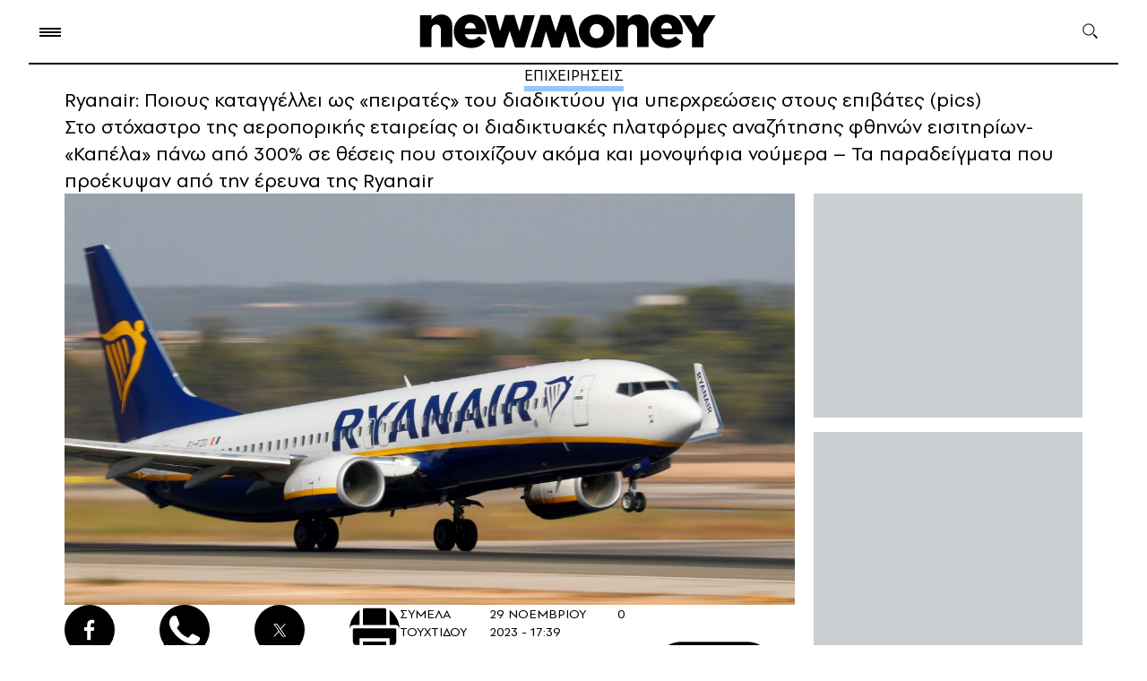

--- FILE ---
content_type: text/html; charset=UTF-8
request_url: https://www.newmoney.gr/roh/palmos-oikonomias/epixeiriseis/ryanair-pious-katangelli-os-pirates-tou-diadiktiou-gia-iperchreosis-stous-epivates-pics/
body_size: 33958
content:
<!DOCTYPE html>
<html lang="el">
<head>
    <meta charset="UTF-8">
    <meta http-equiv="X-UA-Compatible" content="IE=edge">
    <meta name="viewport" content="width=device-width, initial-scale=1.0">
    <link rel="preconnect" href="https://quantcast.mgr.consensu.org">
    <link rel="preconnect" href="https://secure.quantserve.com">
    <link rel="preconnect" href="https://cdn.orangeclickmedia.com">
    <link rel="preconnect" href="https://securepubads.g.doubleclick.net">
    <link rel="preconnect" href="https://pagead2.googlesyndication.com">
    <link rel="preconnect" href="https://tpc.googlesyndication.com">
    <link rel="preconnect" href="https://www.google-analytics.com">
    <link rel="preconnect" href="https://cdn.onesignal.com">
    <link rel="preconnect" href="https://certify.alexametrics.com">
    <!--<link rel="preconnect" href="https://s7.addthis.com">-->
    <link rel="preconnect" href="https://ajax.googleapis.com">
    <link rel="preconnect" href="https://cdn.taboola.com">

    <link rel="dns-prefetch" href="https://quantcast.mgr.consensu.org">
    <link rel="dns-prefetch" href="https://secure.quantserve.com">
    <link rel="dns-prefetch" href="https://cdn.orangeclickmedia.com">
    <link rel="dns-prefetch" href="https://securepubads.g.doubleclick.net">
    <link rel="dns-prefetch" href="https://pagead2.googlesyndication.com">
    <link rel="dns-prefetch" href="https://tpc.googlesyndication.com">
    <link rel="dns-prefetch" href="https://www.google-analytics.com">
    <link rel="dns-prefetch" href="https://cdn.onesignal.com">
    <link rel="dns-prefetch" href="https://ajax.googleapis.com">
    <link rel="dns-prefetch" href="https://cdn.taboola.com">

    <link rel="preload" as="font" type="font/woff" href="https://www.newmoney.gr/wp-content/themes/newmoney/assets/fonts/PFSpekkVAR-SemiBold.woff" crossorigin="anonymous">
    <link rel="preload" as="font" type="font/woff" href="https://www.newmoney.gr/wp-content/themes/newmoney/assets/fonts/PFSpekkVAR-Regular.woff" crossorigin="anonymous">
    <link rel="preload" as="font" type="font/woff" href="https://www.newmoney.gr/wp-content/themes/newmoney/assets/fonts/PFSpekkVAR-Bold.woff" crossorigin="anonymous">
    <link rel="preload" as="font" type="font/woff2" href="https://www.newmoney.gr/wp-content/themes/newmoney/assets/fonts/PFSpekkVAR-SemiBold.woff2" crossorigin="anonymous">
    <link rel="preload" as="font" type="font/woff2" href="https://www.newmoney.gr/wp-content/themes/newmoney/assets/fonts/PFSpekkVAR-Regular.woff2" crossorigin="anonymous">
    <link rel="preload" as="font" type="font/woff2" href="https://www.newmoney.gr/wp-content/themes/newmoney/assets/fonts/PFSpekkVAR-Bold.woff2" crossorigin="anonymous">
        <title>Ryanair: Ποιους καταγγέλλει ως «πειρατές» του διαδικτύου για υπερχρεώσεις στους επιβάτες (pics) | Ειδήσεις για την Οικονομία | newmoney</title>
                <style type="text/css">
@font-face {
    font-family: 'PFSpekkVAR-Bold';
    src: 
    url('/wp-content/themes/newmoney/assets/fonts/PFSpekkVAR-Bold.eot?#iefix') format('embedded-opentype'), 
    url('/wp-content/themes/newmoney/assets/fonts/PFSpekkVAR-Bold.ttf') format('truetype'),
    url('/wp-content/themes/newmoney/assets/fonts/PFSpekkVAR-Bold.otf') format('opentype'),
    url('/wp-content/themes/newmoney/assets/fonts/PFSpekkVAR-Bold.woff') format('woff'),  
    url('/wp-content/themes/newmoney/assets/fonts/PFSpekkVAR-Bold.woff2') format('woff2'),
    url('/wp-content/themes/newmoney/assets/fonts/PFSpekkVAR-Bold.svg') format('svg');
    font-weight: 600;
    font-style: normal;
    font-display: swap;
}

@font-face {
    font-family: 'PFSpekkVAR-Regular';
    src: 
    url('/wp-content/themes/newmoney/assets/fonts/PFSpekkVAR-Regular.eot?#iefix') format('embedded-opentype'), 
    url('/wp-content/themes/newmoney/assets/fonts/PFSpekkVAR-Regular.ttf') format('truetype'),
    url('/wp-content/themes/newmoney/assets/fonts/PFSpekkVAR-Regular.otf') format('opentype'),
    url('/wp-content/themes/newmoney/assets/fonts/PFSpekkVAR-Regular.woff') format('woff'),  
    url('/wp-content/themes/newmoney/assets/fonts/PFSpekkVAR-Regular.woff2') format('woff2'),
    url('/wp-content/themes/newmoney/assets/fonts/PFSpekkVAR-Regular.svg') format('svg');
    font-weight: 300;
    font-style: normal;
    font-display: swap;
}

@font-face {
    font-family: 'PFSpekkVAR-SemiBold';
    src: 
    url('/wp-content/themes/newmoney/assets/fonts/PFSpekkVAR-SemiBold.eot?#iefix') format('embedded-opentype'), 
    url('/wp-content/themes/newmoney/assets/fonts/PFSpekkVAR-SemiBold.ttf') format('truetype'),
    url('/wp-content/themes/newmoney/assets/fonts/PFSpekkVAR-SemiBold.otf') format('opentype'),
    url('/wp-content/themes/newmoney/assets/fonts/PFSpekkVAR-SemiBold.woff') format('woff'),  
    url('/wp-content/themes/newmoney/assets/fonts/PFSpekkVAR-SemiBold.woff2') format('woff2'),
    url('/wp-content/themes/newmoney/assets/fonts/PFSpekkVAR-SemiBold.svg') format('svg');
    font-weight: 400;
    font-style: normal;
    font-display: swap;
}
</style>    <style type="text/css">
:root{--colorBg:#fff;--colorFt:#f8f5f0;--wrapperWidth:1326px;--wrapperWidthLg:1460px}body,div,h1,h2,h3,h4,h5,h6,p,ol,ul,blockquote,figure{margin:0;padding:0;font-weight:400}body{position:relative;font-family:'PFSpekkVAR-Regular',sans-serif;font-weight:400;max-width:2500px;margin:0 auto;background-color:var(--colorBg)}img{max-width:100%;height:auto;display:block}a{text-decoration:none;color:inherit}ul,ol{list-style:none}ul.flex>li:last-of-type{margin-right:0!important}ul.flex.border>li:last-of-type{border-right:0!important}input{-webkit-appearance:none;-moz-appearance:none;appearance:none}address{font-style:normal}html{scroll-behavior:smooth;-webkit-box-sizing:border-box;box-sizing:border-box}*,*:before,*:after{-webkit-box-sizing:inherit;box-sizing:inherit}[style*="--aspect-ratio"]>:first-child{width:100%}[style*="--aspect-ratio"]>img{height:auto}@supports (--custom:property){[style*="--aspect-ratio"]{position:relative}[style*="--aspect-ratio"]:before{content:"";display:block;padding-bottom:calc(100%/(var(--aspect-ratio)))}
[style*="--aspect-ratio"]>:first-child{position:absolute;top:0;left:0;height:100%}}.flex{display:-webkit-box;display:-ms-flexbox;display:flex}.flex.col{-webkit-box-orient:vertical;-webkit-box-direction:normal;-ms-flex-direction:column;flex-direction:column}.clearfix:after{content:"";clear:both;display:table}.stop-scrolling{height:100%;overflow:hidden}.img-center{width:100%;height:100%;-o-object-fit:cover;object-fit:cover;-o-object-position:center;object-position:center}.scrollbar-hide{overflow-x:scroll;-ms-scroll-snap-type:x mandatory;scroll-snap-type:x mandatory;-ms-overflow-style:none;scrollbar-width:none;-webkit-overflow-scrolling:touch}.scrollbar-hide::-webkit-scrollbar{display:none}.pntr{cursor:pointer}.section>.wrapper{padding-top:45px;padding-bottom:54px}.btn{border:1px solid #000;border-radius:14px;padding:0 36px;height:44px;display:flex;justify-content:center;align-items:center;font-style:normal;font-weight:400;font-size:17px;line-height:100%;letter-spacing:.08em;text-transform:uppercase;width:fit-content;cursor:pointer}
.social ul{-webkit-box-align:center;-ms-flex-align:center;align-items:center}.social ul li{width:56px;height:56px;background-position:center;background-size:contain;background-repeat:no-repeat;margin-right:50px;background-color:#000;border-radius:50%}.social ul li:last-of-type{margin-right:0}.social ul li.pin{background-image:url(https://www.newmoney.gr/wp-content/themes/newmoney/assets/images/icons/pin.svg)}.social ul li.fb{background-image:url(https://www.newmoney.gr/wp-content/themes/newmoney/assets/images/icons/fb.svg);background-size:12px 24px}.social ul li.tw{background-image:url(https://www.newmoney.gr/wp-content/themes/newmoney/assets/images/icons/tw_new_w.svg);background-size:24px 20px}.social ul li.yt{background-image:url(https://www.newmoney.gr/wp-content/themes/newmoney/assets/images/icons/yt.svg)}.social ul li.ig{background-image:url(https://www.newmoney.gr/wp-content/themes/newmoney/assets/images/icons/ig.svg)}.social ul li.rss{background-image:url(https://www.newmoney.gr/wp-content/themes/newmoney/assets/images/icons/rss.svg);background-size:20px 20px}.social ul li.wup{background-image:url(https://www.newmoney.gr/wp-content/themes/newmoney/assets/images/icons/wup.svg);background-size:contain;background-color:transparent;border-radius:0}.social ul li.lg{width:2.25rem;height:1.85rem;margin-right:3rem}.social ul li>a{width:100%;height:100%;display:inline-block}
.social.md ul li{width:36px;height:36px;margin-right:32px}.social.md ul li.fb{background-image:url(https://www.newmoney.gr/wp-content/themes/newmoney/assets/images/icons/fb.svg);background-size:10px 20px}.social.md ul li.tw{background-image:url(https://www.newmoney.gr/wp-content/themes/newmoney/assets/images/icons/tw_new_w.svg);background-size:19px 15px}.darkmode .social ul li{filter:invert(1)}@media screen and (max-width:680px){.social ul li{margin-right:2rem}}@media screen and (max-width:620px){.social ul li{width:40px;height:40px}.social ul li.fb{background-size:8px 18px}.social ul li.tw{background-size:18px 14px}.social ul li.rss{background-size:14px 14px}}@media screen and (max-width:480px){.social ul li{margin-right:26px}}.wrapper{max-width:var(--wrapperWidth);padding:0 2rem;margin:0 auto}.wrapper.large{max-width:var(--wrapperWidthLg)}@media screen and (max-width:1390px){.wrapper.dbl{padding:0}}@media screen and (max-width:980px){.wrapper{padding:0 28px}}@media screen and (max-width:960px){.wrapper.mob-l{padding-right:0}}@media screen and (max-width:680px){.wrapper{padding:0 24px 0 28px}}@media screen and (max-width:460px){.wrapper{padding:0 18px 0 22px}
}.aside-2{justify-content:space-between}.aside-2>.asd-column{--gap:21px;width:calc(300px + var(--gap));padding-left:var(--gap)}.aside-2.lg-gap>.asd-column{--gap:64px}.col-3{--columns:3}.col-2,.col-2-3{--columns:2}.col-4{--columns:4;--gap:19px}.col-6{--columns:6}.col-2>div,.col-3>div,.col-4>div,.col-6>div{width:calc((100% - (var(--columns) - 1)*(var(--gap)))/var(--columns));margin-right:var(--gap)}.col-2-3 .col-2,.col-2-3{--gap:21px}.col-2-3>div:not(:last-of-type),.col-3-2>div:not(:last-of-type){margin-right:var(--gap)}.col-2>div:nth-of-type(2n),.col-3>div:nth-of-type(3n),.col-4>div:nth-of-type(4n),.col-6>div:nth-of-type(6n){margin-right:0}.col-3.both-sides{--gap:21px}.col-3.both-sides>div{width:300px}.col-3.both-sides>.col-main{flex-grow:1}.col-3.both-sides>.col-right.asd-start,.col-3.both-sides>.col-right.asd-end{display:flex;flex-direction:column}.col-3.both-sides>.col-right.asd-start aside{order:-1;margin-bottom:52px}.col-3.both-sides>.col-right.asd-end aside{margin-top:auto}.col-3.both-sides.md-left-wide>.col-left>div:not(:last-of-type){margin-bottom:36px}
.col-2-3>.left,.col-2-3>.large .left,.col-2-3>.right{flex:0 0 300px}.col-2-3 .large .left>div:not(:last-of-type){margin-bottom:40px}.col-2-3 .large .left>div:last-of-type .card-image{display:none}.col-2-3 .main{flex-grow:1}.col-2-3.left-lg .large .main-article{width:55%;padding-right:50px}.col-2-3.left-lg .large .column-list{width:45%}.col-2-3.left-lg .large .column-list .card-image{flex:0 0 45%}.col-2-3.left-lg .large .column-list>div:not(:last-of-type){margin-bottom:40px}.col-6{--gap:28px}.columns{flex-wrap:wrap}.article-list>div:not(:last-of-type){margin-bottom:66px}.article-row{--gap:18px}.article-row.col-3{--gap:23px}.article-row>.right{width:300px}.article-row.single>div{width:100%}.article-row>.left{flex-grow:1}.article-row.single .card .card-image,.article-row.col-2.lg .left .card-image{flex-basis:55%}.article-row.single .card .card-info,.article-row.col-2.lg .left .card-info{padding:0 0 0 20px}.article-row.col-3 .right .card-image{display:none}.article-row.col-3 .left{flex-basis:calc(((100% - 300px - var(--gap))*0.55) + var(--gap));flex-grow:0}
.article-row.col-3 .center{flex-basis:calc(((100% - 300px - var(--gap))/2))}.article-row.col-3-2 .left{flex-basis:calc(((100% - var(--gap))*0.55) + var(--gap));flex-grow:0}.article-row.col-3-2 .center{flex-basis:calc(((100% - var(--gap))/2))}.article-row.col-3 .right{flex-shrink:0}.article-row.col-3 .left .card-image,.article-row.col-3 .center .card-image,.article-row.col-3-2 .left .card-image,.article-row.col-3-2 .center .card-image{flex:0 0 193px;height:fit-content}.article-wrapper .article-row:not(:last-of-type){margin-bottom:42px}@media screen and (max-width:1200px){.article-row.col-3 .left .card-image,.article-row.col-3 .center .card-image{flex:0 0 150px}}@media screen and (max-width:1160px){.col-6{--gap:18px}.col-2-3.left-lg .large .main-article{padding-right:2rem}}@media screen and (max-width:1140px){.article-row.col-3 .left .card-image,.article-row.col-3 .center .card-image{flex:0 0 120px}.swiper .col-4{--columns:3}}@media screen and (max-width:1060px){.md-left-wide.col-3{flex-wrap:wrap}
.md-left-wide.col-3 .col-left{width:100%;display:flex;order:3;margin-right:0;justify-content:space-between;margin-top:2rem}.md-left-wide.col-3 .col-left>div{width:calc((100% - 1.5rem)/2)}.article-row.col-3>div{flex:1}.article-row.col-3 .left,.article-row.col-3 .center,.article-row.col-3 .right{flex:0 0 calc((100% - 2*var(--gap))/3)}.article-row.col-3 .card-image{--aspect-ratio:1.73!important}.article-row.col-3 .right .card-image{display:block}.article-row.col-3 .lead{display:none}.col-2-3 .large-wrapper{flex-direction:column-reverse}.col-2-3 .large .large-wrapper>div{width:100%}.col-2-3 .large .large-wrapper .main{margin-bottom:2rem}.col-2-3 .large .left{display:flex;justify-content:space-between}.col-2-3 .large .left>div{width:calc((100% - var(--gap))/2)}.col-2-3 .large .left .card .lead{display:none}.col-2-3 .large .left>div:last-of-type .card-image{display:block}.col-2-3 .right .asd-column{position:sticky;top:1rem}.col-2-3.left-lg .large{display:block}.col-2-3.left-lg .large .column-list,.col-2-3.left-lg .large .main-article{width:100%;padding-right:0}
.col-2-3.left-lg .large .main-article{margin-bottom:2rem}.col-2-3.left-lg .large .column-list .card-image{flex:0 0 25%}}@media screen and (max-width:960px){.article-row{--gap:2rem}.article-row>div{flex:1}.article-row .left .card-image{--aspect-ratio:1.73!important}.col-3.both-sides .col-left .lead,.col-3.both-sides .col-right .lead,.article-row .t-block .lead{display:none}.article-row.col-2.lg .left.single{margin-right:0}.article-row.col-2.lg .left .card-info{padding:0}.article-row.col-2.lg>.right .card>.card-image{flex:0 0 50%}.article-row .t-hide{display:none}.col-2-3 .large .left{flex-wrap:wrap}.col-2-3 .large .left>div{width:100%}}@media screen and (max-width:920px){.swiper .col-4{--columns:2}}@media screen and (max-width:860px){.col-3.both-sides .col-left{order:2}.col-3.both-sides>.col-right,.col-3.both-sides>.col-right.asd-start,.col-3.both-sides>.col-right.asd-end{width:100%;display:flex;order:3;justify-content:space-between;flex-direction:row;margin-top:2rem}.col-3.both-sides .col-right>div{width:calc((100% - 1.5rem)/2)}
.col-3.both-sides>.col-right.tm-hide{display:none}.col-3.both-sides>.col-right.asd-end aside{margin-top:0}.col-3.both-sides.md-left-wide>.col-left>div:not(:last-of-type) .col-3.both-sides .col-right>div:not(:last-of-type){margin-bottom:0}.col-3.both-sides>.col-main{margin-right:0}.col-3.both-sides.asd-l{--columns:2;justify-content:space-between}.col-3.both-sides.asd-l .col-left{display:none}.col-3.both-sides.asd-l .col-main,.col-3.both-sides.asd-l .col-right{flex:0 0 calc((100% - 1.5rem)/2);margin-top:0}.col-3.both-sides.asd-l .col-right>div{width:100%}}@media screen and (max-width:750px){.col-right .t-hide{display:none}.col-3.both-sides.asd-l,.col-3.both-sides>.col-left,.col-3.both-sides>.col-right{flex-wrap:wrap}.col-3.both-sides>.col-left>div,.col-3.both-sides>.col-right>div{width:100%;margin-right:0}.col-2-3{display:block}.col-2-3>div:not(:last-of-type){margin-right:0}.col-3.both-sides.asd-l .col-main,.col-3.both-sides.asd-l .col-right{flex:0 0 100%}.col-2-3.left-lg .right{display:none}
}@media screen and (max-width:720px){.article-row{--gap:1.5rem}}@media screen and (max-width:620px){.article-row,.article-row.col-3{--gap:0;--columns:1;display:block}.article-row>.right,.article-row>div,.article-row.col-3>div{width:100%;margin-bottom:25px}.article-list>div:not(:last-of-type),.article-row.col-3 .article-wrapper>div:not(:last-of-type){margin-bottom:0}}.home-top-container{display:grid;column-gap:21px;row-gap:30px;grid-template-columns:300px 1fr 300px;grid-template-rows:repeat(4,auto)}.home-top-container .col-main{grid-column:2/-2;grid-row:1/2}.home-top-container .col-left{grid-column:1/2;grid-row:1/-1}.home-top-container .col-right{grid-column:-1/-2;grid-row:1/-1}.home-top-container .col-bottom{grid-column:2/-2;grid-row:2/3;padding-top:30px}.home-top-container .col-left>div:first-of-type{margin-bottom:40px}.home-top-container .col-left>div:last-of-type{margin-top:20px}.home-top-container .col-right>div:not(:last-of-type){margin-bottom:40px}.home-top-container .col-right>.asd-column{position:sticky;top:1rem}
.home-top-container .col-bottom>.lg{flex:0 0 65%}.home-top-container .col-bottom>div:only-child{flex:0 0 100%}.home-top-container .col-bottom>div:not(:first-of-type){margin-left:21px}@media screen and (max-width:1180px){.home-top-container{grid-template-rows:repeat(4,auto);row-gap:40px}.home-top-container .col-main{grid-column:1/3;grid-row:1/2}.home-top-container .col-left{grid-column:1/3;grid-row:2/3;display:flex;justify-content:space-between}.home-top-container .col-right{grid-row:1/4}.home-top-container .col-bottom{grid-column:1/3;grid-row:3/4}.home-top-container .col-left>div:first-of-type{margin-bottom:unset}.home-top-container .col-left>div:last-of-type{margin-top:unset}.home-top-container .col-left>div{width:calc((100% - 42px)/3)}.home-top-container .col-left .lead{display:none}}@media screen and (max-width:1060px){.home-top-container{row-gap:2rem}.home-top-container .col-left{display:block}.home-top-container .col-left>div{width:100%}.home-top-container .col-left>div:not(:last-of-type){margin-bottom:2rem}
}@media screen and (max-width:880px){.home-top-container{grid-template-columns:repeat(3,auto);column-gap:0}.home-top-container .col-bottom{flex-direction:row}.home-top-container .col-main{grid-column:1/-1;grid-row:1/2}.home-top-container .col-left{grid-column:1/-1;grid-row:2/3}.home-top-container .col-right{grid-column:1/-1;grid-row:3/4;display:flex}.home-top-container .col-bottom{grid-column:1/-1;grid-row:4/5}.home-top-container .col-bottom>div:not(:first-of-type){margin-left:21px;margin-top:0}.home-top-container .col-right>div:first-of-type{margin-right:21px;margin-bottom:0}.home-top-container .col-right>.asd-column{margin-top:1rem}}@media screen and (max-width:640px){.home-top-container .col-bottom,.home-top-container .col-right{flex-direction:column}.home-top-container .col-bottom>div:not(:first-of-type){margin-left:0;margin-top:2rem}.home-top-container .col-right>div:first-of-type{margin-right:0;margin-bottom:1rem}.home-top-container .col-bottom>.lg{flex-basis:unset;aspect-ratio:16/9;width:calc(100% + 52px);margin-left:-28px}
}@media screen and (max-width:620px){.home-top-container .col-left>div{width:100%}.home-top-container .col-bottom .title,.home-top-container .col-left .title,.home-top-container .col-right .title{font-size:20px}}@media screen and (max-width:580px){.home-top-container .col-main .card-image{width:calc(100% + 52px);margin-left:-28px}}@media screen and (max-width:460px){.home-top-container .col-bottom>.lg{width:calc(100% + 40px);margin-left:-22px;aspect-ratio:1.1}.home-top-container .col-main .card-image{width:calc(100% + 40px);margin-left:-22px}}.col-3 aside,.asd-column aside{background-color:#cad0d2;width:300px;height:250px;margin:0 auto}.col-3 aside.lg,.asd-column aside.lg{height:600px}.asd-column .asd-row{height:calc(100%/var(--rows))}.asd-column .asd-row .asd-group{position:sticky;top:1rem}.asd-column .asd-row aside:not(:last-of-type){margin-bottom:1rem}.asd-column .asd-row:not(:last-of-type){padding-bottom:1rem}.asd-column aside.md-show,.asd-column aside.tb-show,.asd-column aside.mob-show,.asd-column.tb aside,.asd-column.mob aside{margin:0 auto;display:none}
@media screen and (max-width:960px){.asd-column.tb aside{display:block}}@media screen and (max-width:880px){.asd-column.md .md-hide{display:none}.asd-column.md .md-show{display:block}.asd-column .asd-group>aside,.asd-column>aside{margin:0 auto}}@media screen and (max-width:750px){.asd-column aside.tb-hide{display:none}.asd-column aside.tb-show{display:block}}@media screen and (max-width:330px){.asd-column .asd-group>aside,.asd-column>aside,.col-3 aside,.asd-column aside{margin-left:-12px}}.section-header{position:relative}.grey .section-header{color:#163666}.brown .section-header{color:#fff}.section-header:after{content:"";width:100%;border-top:1px solid #000;position:absolute;left:0;bottom:9px}.section-header.green:after{border-top:12px solid #bee2ce;bottom:2px}.section-header.blue:after{border-top:12px solid #d1e3ff;bottom:2px}.grey .section-header:after{border-top:12px solid #163666;opacity:.1;bottom:2px}.brown .section-header:after{border-top:12px solid #fff;opacity:.1;bottom:2px}
.section-header.no-ln:after{display:none}.section-header :is(h2,h3,h4){width:fit-content;background-color:#fff;padding-right:20px;position:relative;z-index:2;font-family:'PFSpekkVAR-Bold'}.brown .section-header :is(h2,h3,h4),.grey .section-header :is(h2,h3,h4),.section-header.blue :is(h2,h3,h4),.section-header.green :is(h2,h3,h4){background-color:transparent;padding-right:0;padding-left:6px}.beige .section-header :is(h2,h3,h4){background-color:#f8f5f0}.section-header.up :is(h2,h3,h4){text-transform:uppercase}.section-header h2{font-style:normal;font-weight:700;font-size:42px;line-height:100%}.section-header.xl h2{font-size:64px;line-height:87%;letter-spacing:-.02em}.section-header.sm h2{font-size:22px;line-height:115%}.section-header.md h2{font-size:32px;line-height:115%}.section-header.ml h2{font-size:40px;line-height:115%}.section-header.lg h2{font-size:46px;line-height:115%}.section-header .logo{z-index:2;position:relative}.section-header .bloom.logo{width:226px;margin-left:11px}.section-header .nm.logo{width:163px;margin-left:25px;top:10px}
@media screen and (max-width:960px){.section-header :is(h2,h3,h4){padding-right:16px}.section-header h2,.section-header.lg h2,.section-header.ml h2{font-size:36px}.section-header.md h2{font-size:24px}.section-header.mfx h2{font-size:22px}.section-header h2 span{display:none}.section-header h2 span.mob-bl{display:inline}.section-header .bloom.logo{width:186px}.section-header .nm.logo{width:123px;margin-left:18px}}@media screen and (max-width:580px){.section-header :is(h2,h3,h4){padding-right:10px}.section-header.mob h2,.section-header h2,.section-header.lg h2,.section-header.ml h2{font-size:28px}.section-header.md h2{font-size:20px}.section-header .bloom.logo{width:134px;top:-4px}.section-header .nm.logo{width:90px;margin-left:12px;top:2px}}@media screen and (max-width:480px){.section-header h2 span.mob-bl{display:block}}.ln{width:fit-content;margin:0 auto;position:relative}.ln:after{content:"";width:100%;position:absolute;left:0;top:100%;height:6px}.ln.blue:after{background-color:rgba(0,102,255,.4)}
.ln.fff:after{background-color:#fff;height:9px}time{position:relative}time:before{content:"";border-top:1px solid #000;position:absolute}.brown time:before{border-top:1px solid #fff}.card.row{display:flex}.card.row.c-top{flex-wrap:wrap}.card.row.vr{align-items:center}.card.row.half>div{flex-basis:50%}.card-image{margin-bottom:8px}.card.row .card-image{height:fit-content}.card.row.sm .card-image,.card.row .card-image{margin-bottom:0}.card.t-img-hide .card-image,.card.d-img-hide .card-image{display:none}.card.row.lg .card-image{margin-right:1.5rem;width:43%;flex-shrink:0;min-width:250px}.card.c-top.row .card-image{width:46%}.card.vr .card-image{width:42%;border-radius:30px;overflow:hidden}.card.house-card .card-image{margin-bottom:0}.card.row.lg .card-image img{height:auto}.card.img-pd .card-image{width:calc(100% - 18px)}.card.sm .card-image{margin-bottom:12px}.card.row .card-info{padding-left:21px}.card.row.half .card-info{padding:0 40px 0 20px}.card.c-top.row .card-info{width:54%;padding:0 0 0 12px;box-sizing:border-box}
.card.vr .card-info{width:58%;padding:0 0 0 8px;box-sizing:border-box}.card.house-card .card-info{background-color:#fff;padding:.5rem 14px;min-height:80px;color:#001638}.card .title{font-family:'PFSpekkVAR-SemiBold';font-weight:600;font-size:22px;line-height:115%;letter-spacing:-.01em;margin-bottom:8px;word-break:break-word}.card:hover .title{color:#163666}.card .title.bld{font-family:'PFSpekkVAR-Bold'}.card.lg.row .title{margin-bottom:.5rem}.card.md .title{font-size:30px;letter-spacing:-.02em}.card.xm .title{font-size:32px;letter-spacing:-.02em;line-height:110%;margin-bottom:8px}.home-top .card.xm .title{font-size:22px;line-height:115%;letter-spacing:-.01em;margin-bottom:8px;word-break:break-word}.card.lg .title{font-size:28px;line-height:117%}.card.xl .title{font-size:44px;line-height:110%;letter-spacing:-.02em;margin-bottom:1rem}.card.txt-md .title{font-size:20px;letter-spacing:-.02em}.card.txt-md .title.ms{font-size:18px;letter-spacing:-.02em}.card.sm .title.sm,.card .title.sm,.card.txt-sm .title{font-size:15px;line-height:118%}
.card.sm .title{font-size:16px;line-height:115%;letter-spacing:0}.card.row.xs .title,.card.xs .title{font-size:15px;line-height:100%;letter-spacing:0}.card.house-card .title{font-size:13.72px;font-family:'PFSpekkVAR-Bold';line-height:16.21px;margin-bottom:0}.card .title.fl:first-letter {font-size:44px}.blog.card{padding:1rem;background:rgba(234,229,224,1);position:relative;border-radius:.5rem}.blog.card .card-image{position:absolute;right:0;bottom:0}.blog.card .title{font-style:normal;font-weight:600;font-size:16px;line-height:16px;letter-spacing:.02em;color:#27489d;margin-bottom:1rem;width:150px}.blog.card .author{font-weight:700;font-size:14px;line-height:16px;letter-spacing:.02em;color:#293f61;width:94px}.blog.card .card-image{width:160px;margin-bottom:0}.card .category{font-family:'PFSpekkVAR-SemiBold';font-style:normal;font-weight:600;font-size:16px;line-height:115%;letter-spacing:.1em;text-transform:uppercase;margin-bottom:.5rem}.card .category.sm{font-size:12px}.card .category.fl:first-letter {font-size:16px}
.card.c-top .category{width:100%;margin-bottom:5px;font-size:12px;line-height:14px}.card.txt-sm .category{font-family:'PFSpekkVAR-Regular';font-style:normal;font-weight:400;font-size:12px;letter-spacing:.2em;margin-bottom:4px}.card .lead{font-style:normal;font-weight:400;font-size:18px;line-height:117%}.card.txt-md .lead.md,.card .lead.md{font-size:14px;line-height:134%}.card.txt-md .lead{font-size:15px;line-height:134%}.card.house-card .lead{font-size:13.72px;line-height:16.21px}.card-details{display:flex;margin-top:8px;align-items:center;flex-wrap:wrap}.card-details.block{display:block}.card.xm .card-details{margin-top:12px}.card.xl .card-details{margin-top:24px}.card.row .card-details{margin-top:24px}.card.row.sm .card-details{margin-top:5px}.card.row.xs .card-details{margin-top:3px}.card.txt-sm .card-details{margin-top:6px}.card-details .author{font-style:normal;font-weight:600;font-size:14px;line-height:100%;letter-spacing:.1em;text-transform:uppercase;color:#030000;margin-right:8px;width:fit-content}
.brown .card-details .author{color:#fff}.card-date{display:block;font-style:normal;font-weight:400;font-size:12px;line-height:100%;letter-spacing:.04em;margin-left:16px;width:fit-content}.card-date:before{width:8px;left:-14px;bottom:3px}.card.row.xs .card-date{font-size:13px}@media screen and (max-width:1240px){.card.xl .title{font-size:36px}}@media screen and (max-width:1120px){.card.xl .title{font-size:30px}.card.lg .title{font-size:24px}.card.md-row .lead{display:none}}@media screen and (max-width:1060px){.card.d-img-hide .card-image,.article-row.col-3 .card.row.t-block{display:block}.article-row.col-3 .card.row.t-block .card-info{padding-left:0;padding-right:0}.card.md-row{display:flex;flex-wrap:wrap}.card.md-row .card-image{margin-bottom:0;max-width:260px;width:45%}.card.md-row .card-info{padding-left:20px;width:55%;flex-grow:1}}@media screen and (max-width:960px){.card.row.t-block{display:block}.card.row.t-block .card-image{width:100%;margin-bottom:8px}.card.row.t-block .card-info{padding-left:0;padding-right:0}
.card.t-row{display:flex}.card.t-row .card-image{height:fit-content}.card.t-row .card-info{padding-left:20px;padding-right:0}.col-2-3 .card.t-row.mob-row .card-image{--aspect-ratio:1.28!important;flex:0 0 35%}.card.row.lg .card-image,.card.row .card-image{min-width:180px;width:38%;margin-right:0}.card.row .title{font-size:20px}.article-row.col-2 .md .title,.article-row.col-2 .card.xm .title,.article-row.col-2 .txt-md .title{font-size:26px;line-height:110%;font-family:'PFSpekkVAR-Bold'}}@media screen and (max-width:1120px){.card.xl .title{font-size:32px}}@media screen and (max-width:860px){.card.t-img-hide .card-image{display:block}}@media screen and (max-width:750px){.card.tm-row{display:flex}.card.tm-row .card-image{margin-bottom:0;--aspect-ratio:1.28!important;flex:0 0 35%;height:fit-content}.card.tm-row .card-info{padding-left:20px}.card.md-row .card-image{width:35%;--aspect-ratio:1.28!important}}@media screen and (max-width:720px){.card.md .title{font-weight:600;font-size:24px;line-height:115%;letter-spacing:-.01em}
}@media screen and (max-width:680px){.card .category{display:none}.card.c-top .category{display:block}}@media screen and (max-width:620px){.article-row.col-3 .card.t-block.mob-row,.article-row.col-3 .card.mob-row{display:flex}.article-row.col-2 .card.t-row.mob-row .card-image,.article-row.col-3 .card.t-block.mob-row .card-image,.article-row.col-3 .card.mob-row .card-image{--aspect-ratio:1.28!important;flex:0 0 35%;height:fit-content}.article-row.col-3 .card.t-block.mob-row .card-info,.article-row.col-3 .card.mob-row .card-info{padding-left:20px}.card.row .card-details{margin-top:8px}.card.t-block.mob-row,.card.mob-row{display:flex}.card.t-block.mob-row .card-image,.card.mob-row .card-image{--aspect-ratio:1.28!important;flex:0 0 35%;height:fit-content;margin-bottom:0}.card.t-block.mob-row .card-info,.card.mob-row .card-info{padding-left:20px}.article-row.col-2 .md .title,.article-row.col-2 .card.xm .title,.article-row.col-2 .txt-md .title{font-size:22px}.article-row.col-2 .mob-row .title,.card.mob-row .title,.card.row .title,.card .title,.card.md .title{font-size:16px;font-family:'PFSpekkVAR-SemiBold'}
.card.xm .title{font-size:21px}.card.txt-sm .title{font-size:16px}.card .title.fl:first-letter {font-size:unset}.card.row.lg .card-image,.card.row .card-image{min-width:80px;width:35%;--aspect-ratio:1.28!important}.article-row.col-2.lg>.right .card>.card-image{flex:0 0 35%}.card.row.half.mob-row .card-info{flex-basis:unset}.card.md-row.mob-bl,.card.row.mob-bl{display:block}.card.md-row.mob-bl .card-image,.card.row.mob-bl .card-image{width:100%;margin-bottom:4px;max-width:none}.card.md-row.mob-bl .card-image{margin-bottom:8px}.card.md-row.mob-bl .card-info,.card.row.mob-bl .card-info{padding-left:0;width:100%}.card.row.c-top .card-image{width:100%;margin-bottom:4px}.card.row.c-top .card-info{width:100%;padding-left:0}.card.row.mob-bl.vr .card-image{width:154px;margin:0 auto;margin-bottom:8px}.card.vr .card-info{width:100%;text-align:center}.card.vr .card-date{margin:0 auto;width:fit-content}}@media screen and (max-width:520px){.card .lead{font-size:15px;line-height:19.5px}.card.row.xs .title,.card.xs .title{font-size:14px;line-height:17px;letter-spacing:-.28px}
}.cover.card{position:relative;width:100%;height:100%;color:#fff;min-height:320px;max-height:360px}.cover.card.dr .card-image{position:absolute;left:0;top:0;z-index:-1;width:100%;height:100%;margin-bottom:0}.cover.dr .card-image:after{content:"";width:100%;height:100%;position:absolute;left:0;top:0;background:#000;background:linear-gradient(60deg,rgba(0,0,0,1) 0%,rgba(0,0,0,1) 30%,rgba(0,0,0,.5) 85%,rgba(0,0,0,.2) 100%)}.cover.dr .card-info{display:flex;width:100%;height:100%;flex-direction:column;justify-content:flex-end;padding:30px 45px 26px 65px}.cover.dr .card-header .logo{width:226px;filter:brightness(.7);position:relative;left:-40px}.cover.dr .card-header p{font-family:'PFSpekkVAR-Bold';font-style:normal;font-weight:700;font-size:12px;line-height:110%;position:relative;top:-26px}.cover.dr .title{font-family:'PFSpekkVAR-SemiBold';font-style:normal;font-weight:600;font-size:26px;line-height:117%;margin-bottom:0}.cover.lem{display:flex}.cover.lem .card-image{width:58%;margin-bottom:0}
.cover.lem .card-header{margin-top:-23px;margin-bottom:25px}.cover.lem .card-header .logo{width:77px}.cover.lem .card-info{display:flex;flex-direction:column;align-items:center;background-color:#000;color:#fff;order:-1;width:42%;position:relative}.cover.lem .card-info:after{content:"";position:absolute;width:91px;border-top:8px solid #f3da28;bottom:0;left:50%;transform:translateX(-50%);z-index:2}.cover.card:hover .title{color:#fff}.cover.lem .title{font-family:'PFSpekkVAR-Bold';font-style:normal;font-weight:700;font-size:22px;line-height:24px;position:relative;margin-bottom:0;padding:0 1rem 1.5rem;text-align:center}.card.cover.lem:hover .title{color:#f3da28}@media screen and (max-width:640px){.cover.lem{display:block;height:auto;position:relative;margin-top:40px;max-width:unset;max-height:unset}.cover.lem .card-image,.cover.lem .card-info{width:100%}.cover.lem .card-header{position:absolute;left:35px;top:0;margin-top:-30px}.cover.lem .card-info{position:initial}.cover.lem .card-image{aspect-ratio:1.42}
.cover.lem .title{font-size:20px;line-height:24px;padding:25px;position:relative}.cover.lem .card-info:after{display:none}.cover.lem .title:after{content:"";position:absolute;width:91px;border-top:8px solid #f3da28;top:-4px;left:35px;z-index:2}}@media screen and (max-width:580px){.cover.lem .card-header .logo{width:71px}}.switch{border:1px solid #000;border-radius:46px;display:flex;align-items:center;width:86px;height:36px}.switch .sw-btn{flex:1;padding:.5rem .25rem;cursor:pointer;text-align:center}.switch .sw-btn>img{width:22px;margin:0 auto}.switch .sw-btn.dark>img{width:15px}.darkmode .switch{border-color:#fff}.tag-list{flex-wrap:wrap;margin-bottom:0}.tag{border:1px solid #000;border-radius:8px;text-align:center;font-style:normal;font-weight:600;font-size:16px;line-height:100%;letter-spacing:-.01em;color:#241b16;padding:6px .75rem;margin-bottom:22px;margin-right:1rem}::-webkit-scrollbar{width:8px}::-webkit-scrollbar-track{background:#fff}::-webkit-scrollbar-thumb{background:rgba(36,27,22,.8);border-radius:5px}
::-webkit-scrollbar-thumb:hover{background:rgba(36,27,22,1)}.swiper-button-prev,.swiper-button-next{background-color:rgba(255,255,255,.9);border:1px solid #000;border-radius:50%;width:33px;height:33px;margin-top:0}.swiper-button-prev:after,.swiper-button-next:after{font-size:10px;color:#000}.swiper-button-next.swiper-button-disabled,.swiper-button-prev.swiper-button-disabled{display:none}.panel{width:100%;height:100vh;position:fixed;background-color:rgba(0,0,0,.4);opacity:0;transition:opacity .7s;z-index:-1}.panel.on{z-index:50}.panel.active{opacity:1}input[type=search]::-ms-clear{display:none;width:0;height:0}input[type=search]::-ms-reveal{display:none;width:0;height:0}input[type=search]::-webkit-search-decoration,input[type=search]::-webkit-search-cancel-button,input[type=search]::-webkit-search-results-button,input[type=search]::-webkit-search-results-decoration{display:none}@media screen and (max-width:768px){.blog.card .card-image{width:auto;margin-bottom:0}}
</style>    <!--<link rel="stylesheet" href="https://www.newmoney.gr/wp-content/themes/newmoney/assets/styles/utilities.css?ver=220726-82446">
    <link rel="stylesheet" href="https://www.newmoney.gr/wp-content/themes/newmoney/assets/styles/header.css?ver=221115-163707">-->
    <link rel="stylesheet" href="https://www.newmoney.gr/wp-content/themes/newmoney/assets/styles/footer.css?ver=250217-165019">
    <link rel="stylesheet" href="https://www.newmoney.gr/wp-content/themes/newmoney/assets/styles/article.css?ver=240926-73232">
    <link rel="stylesheet" href="https://www.newmoney.gr/wp-content/themes/newmoney/assets/styles/archive.css?ver=220711-94105">
    <link rel="stylesheet" href="https://www.newmoney.gr/wp-content/themes/newmoney/assets/styles/sections.css?ver=231027-93519">
    <link rel="stylesheet" href="https://www.newmoney.gr/wp-content/themes/newmoney/assets/styles/overrides.css?ver=251114-93315">
    <style type="text/css">
        div#z_alert {display: none!important;}
    </style>
    <style>
        @media only print {
            .home-part {
                display: none;
            }

            .more-articles {
                display: none;
            }

            #sthead {
                position: absolute;
                top: 0;
                left: 0;
            }
        }

        .social ul li.prnt {
            background-image: url(https://www.newmoney.gr/wp-content/themes/newmoney/assets/images/icons/print.svg);
        }

        .social ul li.prnt:hover {
            cursor: pointer;
        }

        .hide {
            display: none;
        }

        .headcnt {
            display: none;
            background: linear-gradient(0, #ffffff 0%, #e8eaeb 100%) 100% no-repeat;
            min-height: 270px;
        }

        .headcnt > div {
            position: sticky;
            top: 0;
        }

        .headcnt::before {
            content: 'Advertisement';
            margin: 2px auto;
            display: block;
            text-align: center;
            color: #888;
        }
        .pop-menu-item.fnl:hover span {
            background-color: #F0EAE0;
        }
        @media screen and (max-width: 1040px) {
            .headcnt {
                display: block;
            }
        }
    </style>
    <style type="text/css">
.header-outer.scroll{position:sticky;left:0;top:0;z-index:10001;background:#fff;width:100%;transform:translateY(0);transition:background-color .3s ease-out,-webkit-transform .3s ease-out;transition:transform .3s ease-out,background-color .3s ease-out;transition:transform .3s ease-out,background-color .3s ease-out,-webkit-transform .3s ease-out}.main-header-wrapper{justify-content:center;align-items:center;padding:3.75rem 0 .875rem;border-bottom:2px solid #000;position:relative}.main-header-wrapper.hasnav{padding-top:4.75rem}.main-header-wrapper .menu-btn{margin-right:auto;width:24px;height:8px;position:relative}.main-header-wrapper .menu-btn .line{position:absolute;left:0;top:50%;border:.75px solid #000;display:block;width:100%}.main-header-wrapper .menu-btn .line:first-of-type{top:0}.main-header-wrapper .menu-btn .line:last-of-type{top:100%}.header-nav{opacity:1;transition:opacity .5s}.header-nav.hide{opacity:0;pointer-events:none}.main-header-wrapper .search-box-wrapper{position:absolute;right:36px;width:0;border-bottom:1px solid #000;overflow:hidden;transition:width .5s}
.main-header-wrapper .search-box-wrapper.on{width:374px}.search-cat .search-wrapper input::placeholder,.main-header-wrapper .search-box-wrapper input::placeholder{opacity:.5}.search-cat .search-form input,.main-header-wrapper .search-box-wrapper input{font-family:'PFSpekkVAR-SemiBold';font-weight:600;font-size:18px;line-height:120%;width:100%;border:none;outline:none;padding-right:1rem}.search-cat .search-wrapper .clear,.main-header-wrapper .search-box-wrapper .clear{width:9px;height:9px;position:absolute;right:3px;top:50%;transform:translateY(-50%);display:none}.search-cat .search-wrapper .clear.on,.main-header-wrapper .search-box-wrapper .clear.on{display:block}.search-cat .search-wrapper .clear .line,.main-header-wrapper .search-box-wrapper .clear .line{position:absolute;left:0;top:50%;display:block;transform-origin:center;transform:rotate(45deg);border-top:1px solid #000;width:100%}.search-cat .search-wrapper .clear .line:last-of-type,.main-header-wrapper .search-box-wrapper .clear .line:last-of-type{transform:rotate(-45deg)}
.search-cat .search-btn,.main-header-wrapper .search-btn{margin-left:auto;padding:5px 10px}.search-cat .search-btn-wrapper,.main-header-wrapper .search-btn-wrapper{width:18px}.main-header-wrapper .logo{position:absolute;max-width:340px;bottom:.875rem;transition:opacity .5s,max-width .5s;opacity:1}.scroll .main-header-wrapper .logo{max-width:200px}.main-header-wrapper.hasnav .logo{bottom:unset;top:20px}.main-nav-item{font-style:normal;font-weight:400;font-size:15px;line-height:110%;margin-right:2ch}.darkmode .header-outer{background-color:#000}.darkmode .main-header-wrapper .logo,.darkmode .main-header-wrapper .menu-btn,.darkmode .main-header-wrapper .search-btn{filter:invert(1)}.pop-menu-list-wrapper{padding-left:24px}.pop-menu{position:fixed;left:-150vw;top:0;z-index:100;width:280px;background-color:#fff;box-shadow:0px 0px 20px rgba(0,0,0,.1);padding:40px 0 2rem;transition:left .5s ease-out;max-height:100vh;overflow:hidden}.pop-menu.on{left:0}.pop-menu-header{padding:0 1rem 19px 34px;position:relative;margin-bottom:4px;justify-content:space-between;align-items:center}
.pop-menu-header:after{content:"";width:calc(100% - 34px);position:absolute;left:34px;bottom:0;border-top:1px solid #000}.pop-menu-header .logo{width:107px;margin-left:6px}.pop-menu-header .close-btn{width:1rem;height:1rem;position:relative}.pop-menu-header .close-btn span{position:absolute;left:0;top:50%;border-top:1px solid #000;width:100%;transform-origin:center;transform:rotate(45deg);display:block}.pop-menu-header .close-btn span:last-of-type{transform:rotate(-45deg)}.pop-list-outer{max-height:calc(100vh - 40px - 35px - 143px);overflow-y:scroll}.pop-list-outer::-webkit-scrollbar{width:4px}.pop-menu-item{font-weight:600;font-size:16px;line-height:120%}.pop-menu-item span{padding:10px 16px;transition:background .3s;display:block;background-color:rgba(255,255,255,1)}li.submenu-item .pop-menu a:hover{color:#163666}.pop-menu-item.active.lm span,.pop-menu-item.lm:hover span_off,.pop-menu-item.lm:hover{background-color:rgba(243,218,40,.1)}.pop-menu-item:hover .lm span{background-color:unset}
.pop-menu-item.active.dr span,.pop-menu-item.dr:hover span{background-color:rgba(0,0,0,1);color:#fff}.pop-menu-item.active span,.pop-menu-item:hover span{background-color:rgba(0,102,255,.1)}.submenu-item:hover{background-color:rgba(0,102,255,.1)}.pop-menu-item span img{display:inline;margin-left:.5ch}.pop-menu-item.lm span img{width:20px}.pop-menu-item.dr span img{width:12px}.pop-menu-item .submenu{margin:12px 0}.pop-menu-item .submenu-item{font-size:14px;padding-left:28px;margin-bottom:12px;font-family:'PFSpekkVAR-SemiBold'}.pop-menu-footer{position:relative;padding:15px 1rem 1rem 40px}.pop-menu-footer:before{content:"";width:calc(100% - 40px);position:absolute;left:40px;top:0;border-top:1px solid #000}.pop-menu-footer p{font-weight:600;font-size:16px;line-height:120%}.pop-menu-social span{font-weight:400;font-size:14px;line-height:120%}.pop-menu-social,.pop-menu-social ul{margin-top:1rem}.pop-menu-social ul li{width:28px;height:28px;margin-right:18px}.pop-menu-social ul li.fb{background-size:6px 12px}
.pop-menu-social ul li.tw{background-size:12px 20px}.pop-menu-social ul li.rss{background-size:14px 14px}@media screen and (max-width:1220px){.main-nav-item{margin-right:1ch}}@media screen and (max-width:1040px){.header-nav{display:none}.main-header-wrapper.hasnav .logo{bottom:.875rem;top:unset}.main-header-wrapper.hasnav{padding-top:3.75rem}.main-header-wrapper .logo.hide{opacity:0}}@media screen and (max-width:720px){.main-header-wrapper,.main-header-wrapper.hasnav{padding-top:1.5rem}}@media screen and (max-width:580px){.pop-menu.on{width:100%}.main-header-wrapper .search-box-wrapper.on{width:calc(100% - 35px)}.pop-menu{height:100vh}.pop-list-outer{max-height:calc(100vh - 40px - 35px - 260px)}}@media screen and (max-width:480px){.main-header-wrapper .logo{max-width:260px;bottom:.875rem}.header-outer .main-header-wrapper.hasnav{transition:all .3s ease-in-out}.header-outer.scroll .main-nav-item{font-size:0;transform:scale(0);transition:all .3s ease-in-out}
.header-outer .main-nav-item{transform:scale(1);transition:all .3s ease-in-out .3s}.header-outer.scroll .main-header-wrapper.hasnav{padding-top:.875rem}.header-outer.scroll .main-header-wrapper.hasnav .logo{bottom:unset;top:18px}
</style>            <!-- ./include styles -->
    <meta name='robots' content='index, follow, max-image-preview:large, max-snippet:-1, max-video-preview:-1' />
	<style>img:is([sizes="auto" i], [sizes^="auto," i]) { contain-intrinsic-size: 3000px 1500px }</style>
	
	<!-- This site is optimized with the Yoast SEO plugin v26.6 - https://yoast.com/wordpress/plugins/seo/ -->
	<meta name="description" content="Στο στόχαστρο της αεροπορικής εταιρείας οι διαδικτυακές πλατφόρμες αναζήτησης φθηνών εισιτηρίων- «Καπέλα» πάνω από 300% σε θέσεις που στοιχίζουν ακόμα και μονοψήφια νούμερα – Τα παραδείγματα που προέκυψαν από την έρευνα της Ryanair" />
	<link rel="canonical" href="https://www.newmoney.gr/roh/palmos-oikonomias/epixeiriseis/ryanair-pious-katangelli-os-pirates-tou-diadiktiou-gia-iperchreosis-stous-epivates-pics/" />
	<meta property="og:locale" content="el_GR" />
	<meta property="og:type" content="article" />
	<meta property="og:title" content="Ryanair: Ποιους καταγγέλλει ως «πειρατές» του διαδικτύου για υπερχρεώσεις στους επιβάτες (pics) | Ειδήσεις για την Οικονομία | newmoney" />
	<meta property="og:description" content="Στο στόχαστρο της αεροπορικής εταιρείας οι διαδικτυακές πλατφόρμες αναζήτησης φθηνών εισιτηρίων- «Καπέλα» πάνω από 300% σε θέσεις που στοιχίζουν ακόμα και μονοψήφια νούμερα – Τα παραδείγματα που προέκυψαν από την έρευνα της Ryanair" />
	<meta property="og:url" content="https://www.newmoney.gr/roh/palmos-oikonomias/epixeiriseis/ryanair-pious-katangelli-os-pirates-tou-diadiktiou-gia-iperchreosis-stous-epivates-pics/" />
	<meta property="og:site_name" content="Ειδήσεις για την Οικονομία | newmoney" />
	<meta property="article:publisher" content="https://www.facebook.com/newmoneygr" />
	<meta property="article:published_time" content="2023-11-29T15:39:05+00:00" />
	<meta property="og:image" content="https://www.newmoney.gr/wp-content/uploads/2021/08/Ryanair.jpg" />
	<meta property="og:image:width" content="1600" />
	<meta property="og:image:height" content="900" />
	<meta property="og:image:type" content="image/jpeg" />
	<meta name="author" content="newsroom" />
	<meta name="twitter:card" content="summary_large_image" />
	<meta name="twitter:creator" content="@newmoneygr" />
	<meta name="twitter:site" content="@newmoneygr" />
	<meta name="twitter:label1" content="Συντάχθηκε από" />
	<meta name="twitter:data1" content="newsroom" />
	<meta name="twitter:label2" content="Εκτιμώμενος χρόνος ανάγνωσης" />
	<meta name="twitter:data2" content="1 λεπτό" />
	<script type="application/ld+json" class="yoast-schema-graph">{"@context":"https://schema.org","@graph":[{"@type":"NewsArticle","@id":"https://www.newmoney.gr/roh/palmos-oikonomias/epixeiriseis/ryanair-pious-katangelli-os-pirates-tou-diadiktiou-gia-iperchreosis-stous-epivates-pics/#article","isPartOf":{"@id":"https://www.newmoney.gr/roh/palmos-oikonomias/epixeiriseis/ryanair-pious-katangelli-os-pirates-tou-diadiktiou-gia-iperchreosis-stous-epivates-pics/"},"author":{"name":"newsroom","@id":"https://www.newmoney.gr/#/schema/person/889a85ee67ad12d4b15971e078f8ac60"},"headline":"Ryanair: Ποιους καταγγέλλει ως «πειρατές» του διαδικτύου για υπερχρεώσεις στους επιβάτες (pics)","datePublished":"2023-11-29T15:39:05+00:00","mainEntityOfPage":{"@id":"https://www.newmoney.gr/roh/palmos-oikonomias/epixeiriseis/ryanair-pious-katangelli-os-pirates-tou-diadiktiou-gia-iperchreosis-stous-epivates-pics/"},"wordCount":118,"publisher":{"@id":"https://www.newmoney.gr/#organization"},"image":{"@id":"https://www.newmoney.gr/roh/palmos-oikonomias/epixeiriseis/ryanair-pious-katangelli-os-pirates-tou-diadiktiou-gia-iperchreosis-stous-epivates-pics/#primaryimage"},"thumbnailUrl":"https://www.newmoney.gr/wp-content/uploads/2021/08/Ryanair.jpg","keywords":["Ryanair","πειρατές του διαδικτύου"],"articleSection":["Επιχειρήσεις"],"inLanguage":"el"},{"@type":"WebPage","@id":"https://www.newmoney.gr/roh/palmos-oikonomias/epixeiriseis/ryanair-pious-katangelli-os-pirates-tou-diadiktiou-gia-iperchreosis-stous-epivates-pics/","url":"https://www.newmoney.gr/roh/palmos-oikonomias/epixeiriseis/ryanair-pious-katangelli-os-pirates-tou-diadiktiou-gia-iperchreosis-stous-epivates-pics/","name":"Ryanair: Ποιους καταγγέλλει ως «πειρατές» του διαδικτύου για υπερχρεώσεις στους επιβάτες (pics) | Ειδήσεις για την Οικονομία | newmoney","isPartOf":{"@id":"https://www.newmoney.gr/#website"},"primaryImageOfPage":{"@id":"https://www.newmoney.gr/roh/palmos-oikonomias/epixeiriseis/ryanair-pious-katangelli-os-pirates-tou-diadiktiou-gia-iperchreosis-stous-epivates-pics/#primaryimage"},"image":{"@id":"https://www.newmoney.gr/roh/palmos-oikonomias/epixeiriseis/ryanair-pious-katangelli-os-pirates-tou-diadiktiou-gia-iperchreosis-stous-epivates-pics/#primaryimage"},"thumbnailUrl":"https://www.newmoney.gr/wp-content/uploads/2021/08/Ryanair.jpg","datePublished":"2023-11-29T15:39:05+00:00","description":"Στο στόχαστρο της αεροπορικής εταιρείας οι διαδικτυακές πλατφόρμες αναζήτησης φθηνών εισιτηρίων- «Καπέλα» πάνω από 300% σε θέσεις που στοιχίζουν ακόμα και μονοψήφια νούμερα – Τα παραδείγματα που προέκυψαν από την έρευνα της Ryanair","breadcrumb":{"@id":"https://www.newmoney.gr/roh/palmos-oikonomias/epixeiriseis/ryanair-pious-katangelli-os-pirates-tou-diadiktiou-gia-iperchreosis-stous-epivates-pics/#breadcrumb"},"inLanguage":"el","potentialAction":[{"@type":"ReadAction","target":["https://www.newmoney.gr/roh/palmos-oikonomias/epixeiriseis/ryanair-pious-katangelli-os-pirates-tou-diadiktiou-gia-iperchreosis-stous-epivates-pics/"]}]},{"@type":"ImageObject","inLanguage":"el","@id":"https://www.newmoney.gr/roh/palmos-oikonomias/epixeiriseis/ryanair-pious-katangelli-os-pirates-tou-diadiktiou-gia-iperchreosis-stous-epivates-pics/#primaryimage","url":"https://www.newmoney.gr/wp-content/uploads/2021/08/Ryanair.jpg","contentUrl":"https://www.newmoney.gr/wp-content/uploads/2021/08/Ryanair.jpg","width":1600,"height":900},{"@type":"BreadcrumbList","@id":"https://www.newmoney.gr/roh/palmos-oikonomias/epixeiriseis/ryanair-pious-katangelli-os-pirates-tou-diadiktiou-gia-iperchreosis-stous-epivates-pics/#breadcrumb","itemListElement":[{"@type":"ListItem","position":1,"name":"Home","item":"https://www.newmoney.gr/"},{"@type":"ListItem","position":2,"name":"Ryanair: Ποιους καταγγέλλει ως «πειρατές» του διαδικτύου για υπερχρεώσεις στους επιβάτες (pics)"}]},{"@type":"WebSite","@id":"https://www.newmoney.gr/#website","url":"https://www.newmoney.gr/","name":"Ειδήσεις για την Οικονομία | newmoney","description":"Ενημερωθείτε πρώτοι για όλες τις οικονομικές ειδήσεις και τα νέα των επιχειρήσεων","publisher":{"@id":"https://www.newmoney.gr/#organization"},"potentialAction":[{"@type":"SearchAction","target":{"@type":"EntryPoint","urlTemplate":"https://www.newmoney.gr/?s={search_term_string}"},"query-input":{"@type":"PropertyValueSpecification","valueRequired":true,"valueName":"search_term_string"}}],"inLanguage":"el"},{"@type":"Organization","@id":"https://www.newmoney.gr/#organization","name":"NEWMONEY","url":"https://www.newmoney.gr/","logo":{"@type":"ImageObject","inLanguage":"el","@id":"https://www.newmoney.gr/#/schema/logo/image/","url":"https://www.newmoney.gr/wp-content/uploads/2020/11/nm-symbol-black.png","contentUrl":"https://www.newmoney.gr/wp-content/uploads/2020/11/nm-symbol-black.png","width":680,"height":680,"caption":"NEWMONEY"},"image":{"@id":"https://www.newmoney.gr/#/schema/logo/image/"},"sameAs":["https://www.facebook.com/newmoneygr","https://x.com/newmoneygr"]},{"@type":"Person","@id":"https://www.newmoney.gr/#/schema/person/889a85ee67ad12d4b15971e078f8ac60","name":"newsroom","image":{"@type":"ImageObject","inLanguage":"el","@id":"https://www.newmoney.gr/#/schema/person/image/","url":"https://secure.gravatar.com/avatar/1e07a4618a1fa2d4d96a1eecc984984c15929d310c8435bbbc1fda312e3e4940?s=96&d=mm&r=g","contentUrl":"https://secure.gravatar.com/avatar/1e07a4618a1fa2d4d96a1eecc984984c15929d310c8435bbbc1fda312e3e4940?s=96&d=mm&r=g","caption":"newsroom"},"url":"https://www.newmoney.gr/author/newsroom/"}]}</script>
	<!-- / Yoast SEO plugin. -->


<script type="text/javascript">
/* <![CDATA[ */
window._wpemojiSettings = {"baseUrl":"https:\/\/s.w.org\/images\/core\/emoji\/16.0.1\/72x72\/","ext":".png","svgUrl":"https:\/\/s.w.org\/images\/core\/emoji\/16.0.1\/svg\/","svgExt":".svg","source":{"concatemoji":"https:\/\/www.newmoney.gr\/wp-includes\/js\/wp-emoji-release.min.js?ver=6.8.3"}};
/*! This file is auto-generated */
!function(s,n){var o,i,e;function c(e){try{var t={supportTests:e,timestamp:(new Date).valueOf()};sessionStorage.setItem(o,JSON.stringify(t))}catch(e){}}function p(e,t,n){e.clearRect(0,0,e.canvas.width,e.canvas.height),e.fillText(t,0,0);var t=new Uint32Array(e.getImageData(0,0,e.canvas.width,e.canvas.height).data),a=(e.clearRect(0,0,e.canvas.width,e.canvas.height),e.fillText(n,0,0),new Uint32Array(e.getImageData(0,0,e.canvas.width,e.canvas.height).data));return t.every(function(e,t){return e===a[t]})}function u(e,t){e.clearRect(0,0,e.canvas.width,e.canvas.height),e.fillText(t,0,0);for(var n=e.getImageData(16,16,1,1),a=0;a<n.data.length;a++)if(0!==n.data[a])return!1;return!0}function f(e,t,n,a){switch(t){case"flag":return n(e,"\ud83c\udff3\ufe0f\u200d\u26a7\ufe0f","\ud83c\udff3\ufe0f\u200b\u26a7\ufe0f")?!1:!n(e,"\ud83c\udde8\ud83c\uddf6","\ud83c\udde8\u200b\ud83c\uddf6")&&!n(e,"\ud83c\udff4\udb40\udc67\udb40\udc62\udb40\udc65\udb40\udc6e\udb40\udc67\udb40\udc7f","\ud83c\udff4\u200b\udb40\udc67\u200b\udb40\udc62\u200b\udb40\udc65\u200b\udb40\udc6e\u200b\udb40\udc67\u200b\udb40\udc7f");case"emoji":return!a(e,"\ud83e\udedf")}return!1}function g(e,t,n,a){var r="undefined"!=typeof WorkerGlobalScope&&self instanceof WorkerGlobalScope?new OffscreenCanvas(300,150):s.createElement("canvas"),o=r.getContext("2d",{willReadFrequently:!0}),i=(o.textBaseline="top",o.font="600 32px Arial",{});return e.forEach(function(e){i[e]=t(o,e,n,a)}),i}function t(e){var t=s.createElement("script");t.src=e,t.defer=!0,s.head.appendChild(t)}"undefined"!=typeof Promise&&(o="wpEmojiSettingsSupports",i=["flag","emoji"],n.supports={everything:!0,everythingExceptFlag:!0},e=new Promise(function(e){s.addEventListener("DOMContentLoaded",e,{once:!0})}),new Promise(function(t){var n=function(){try{var e=JSON.parse(sessionStorage.getItem(o));if("object"==typeof e&&"number"==typeof e.timestamp&&(new Date).valueOf()<e.timestamp+604800&&"object"==typeof e.supportTests)return e.supportTests}catch(e){}return null}();if(!n){if("undefined"!=typeof Worker&&"undefined"!=typeof OffscreenCanvas&&"undefined"!=typeof URL&&URL.createObjectURL&&"undefined"!=typeof Blob)try{var e="postMessage("+g.toString()+"("+[JSON.stringify(i),f.toString(),p.toString(),u.toString()].join(",")+"));",a=new Blob([e],{type:"text/javascript"}),r=new Worker(URL.createObjectURL(a),{name:"wpTestEmojiSupports"});return void(r.onmessage=function(e){c(n=e.data),r.terminate(),t(n)})}catch(e){}c(n=g(i,f,p,u))}t(n)}).then(function(e){for(var t in e)n.supports[t]=e[t],n.supports.everything=n.supports.everything&&n.supports[t],"flag"!==t&&(n.supports.everythingExceptFlag=n.supports.everythingExceptFlag&&n.supports[t]);n.supports.everythingExceptFlag=n.supports.everythingExceptFlag&&!n.supports.flag,n.DOMReady=!1,n.readyCallback=function(){n.DOMReady=!0}}).then(function(){return e}).then(function(){var e;n.supports.everything||(n.readyCallback(),(e=n.source||{}).concatemoji?t(e.concatemoji):e.wpemoji&&e.twemoji&&(t(e.twemoji),t(e.wpemoji)))}))}((window,document),window._wpemojiSettings);
/* ]]> */
</script>
<style id='wp-emoji-styles-inline-css' type='text/css'>

	img.wp-smiley, img.emoji {
		display: inline !important;
		border: none !important;
		box-shadow: none !important;
		height: 1em !important;
		width: 1em !important;
		margin: 0 0.07em !important;
		vertical-align: -0.1em !important;
		background: none !important;
		padding: 0 !important;
	}
</style>
<style id='classic-theme-styles-inline-css' type='text/css'>
/*! This file is auto-generated */
.wp-block-button__link{color:#fff;background-color:#32373c;border-radius:9999px;box-shadow:none;text-decoration:none;padding:calc(.667em + 2px) calc(1.333em + 2px);font-size:1.125em}.wp-block-file__button{background:#32373c;color:#fff;text-decoration:none}
</style>
<style id='global-styles-inline-css' type='text/css'>
:root{--wp--preset--aspect-ratio--square: 1;--wp--preset--aspect-ratio--4-3: 4/3;--wp--preset--aspect-ratio--3-4: 3/4;--wp--preset--aspect-ratio--3-2: 3/2;--wp--preset--aspect-ratio--2-3: 2/3;--wp--preset--aspect-ratio--16-9: 16/9;--wp--preset--aspect-ratio--9-16: 9/16;--wp--preset--color--black: #000000;--wp--preset--color--cyan-bluish-gray: #abb8c3;--wp--preset--color--white: #ffffff;--wp--preset--color--pale-pink: #f78da7;--wp--preset--color--vivid-red: #cf2e2e;--wp--preset--color--luminous-vivid-orange: #ff6900;--wp--preset--color--luminous-vivid-amber: #fcb900;--wp--preset--color--light-green-cyan: #7bdcb5;--wp--preset--color--vivid-green-cyan: #00d084;--wp--preset--color--pale-cyan-blue: #8ed1fc;--wp--preset--color--vivid-cyan-blue: #0693e3;--wp--preset--color--vivid-purple: #9b51e0;--wp--preset--gradient--vivid-cyan-blue-to-vivid-purple: linear-gradient(135deg,rgba(6,147,227,1) 0%,rgb(155,81,224) 100%);--wp--preset--gradient--light-green-cyan-to-vivid-green-cyan: linear-gradient(135deg,rgb(122,220,180) 0%,rgb(0,208,130) 100%);--wp--preset--gradient--luminous-vivid-amber-to-luminous-vivid-orange: linear-gradient(135deg,rgba(252,185,0,1) 0%,rgba(255,105,0,1) 100%);--wp--preset--gradient--luminous-vivid-orange-to-vivid-red: linear-gradient(135deg,rgba(255,105,0,1) 0%,rgb(207,46,46) 100%);--wp--preset--gradient--very-light-gray-to-cyan-bluish-gray: linear-gradient(135deg,rgb(238,238,238) 0%,rgb(169,184,195) 100%);--wp--preset--gradient--cool-to-warm-spectrum: linear-gradient(135deg,rgb(74,234,220) 0%,rgb(151,120,209) 20%,rgb(207,42,186) 40%,rgb(238,44,130) 60%,rgb(251,105,98) 80%,rgb(254,248,76) 100%);--wp--preset--gradient--blush-light-purple: linear-gradient(135deg,rgb(255,206,236) 0%,rgb(152,150,240) 100%);--wp--preset--gradient--blush-bordeaux: linear-gradient(135deg,rgb(254,205,165) 0%,rgb(254,45,45) 50%,rgb(107,0,62) 100%);--wp--preset--gradient--luminous-dusk: linear-gradient(135deg,rgb(255,203,112) 0%,rgb(199,81,192) 50%,rgb(65,88,208) 100%);--wp--preset--gradient--pale-ocean: linear-gradient(135deg,rgb(255,245,203) 0%,rgb(182,227,212) 50%,rgb(51,167,181) 100%);--wp--preset--gradient--electric-grass: linear-gradient(135deg,rgb(202,248,128) 0%,rgb(113,206,126) 100%);--wp--preset--gradient--midnight: linear-gradient(135deg,rgb(2,3,129) 0%,rgb(40,116,252) 100%);--wp--preset--font-size--small: 13px;--wp--preset--font-size--medium: 20px;--wp--preset--font-size--large: 36px;--wp--preset--font-size--x-large: 42px;--wp--preset--spacing--20: 0.44rem;--wp--preset--spacing--30: 0.67rem;--wp--preset--spacing--40: 1rem;--wp--preset--spacing--50: 1.5rem;--wp--preset--spacing--60: 2.25rem;--wp--preset--spacing--70: 3.38rem;--wp--preset--spacing--80: 5.06rem;--wp--preset--shadow--natural: 6px 6px 9px rgba(0, 0, 0, 0.2);--wp--preset--shadow--deep: 12px 12px 50px rgba(0, 0, 0, 0.4);--wp--preset--shadow--sharp: 6px 6px 0px rgba(0, 0, 0, 0.2);--wp--preset--shadow--outlined: 6px 6px 0px -3px rgba(255, 255, 255, 1), 6px 6px rgba(0, 0, 0, 1);--wp--preset--shadow--crisp: 6px 6px 0px rgba(0, 0, 0, 1);}:where(.is-layout-flex){gap: 0.5em;}:where(.is-layout-grid){gap: 0.5em;}body .is-layout-flex{display: flex;}.is-layout-flex{flex-wrap: wrap;align-items: center;}.is-layout-flex > :is(*, div){margin: 0;}body .is-layout-grid{display: grid;}.is-layout-grid > :is(*, div){margin: 0;}:where(.wp-block-columns.is-layout-flex){gap: 2em;}:where(.wp-block-columns.is-layout-grid){gap: 2em;}:where(.wp-block-post-template.is-layout-flex){gap: 1.25em;}:where(.wp-block-post-template.is-layout-grid){gap: 1.25em;}.has-black-color{color: var(--wp--preset--color--black) !important;}.has-cyan-bluish-gray-color{color: var(--wp--preset--color--cyan-bluish-gray) !important;}.has-white-color{color: var(--wp--preset--color--white) !important;}.has-pale-pink-color{color: var(--wp--preset--color--pale-pink) !important;}.has-vivid-red-color{color: var(--wp--preset--color--vivid-red) !important;}.has-luminous-vivid-orange-color{color: var(--wp--preset--color--luminous-vivid-orange) !important;}.has-luminous-vivid-amber-color{color: var(--wp--preset--color--luminous-vivid-amber) !important;}.has-light-green-cyan-color{color: var(--wp--preset--color--light-green-cyan) !important;}.has-vivid-green-cyan-color{color: var(--wp--preset--color--vivid-green-cyan) !important;}.has-pale-cyan-blue-color{color: var(--wp--preset--color--pale-cyan-blue) !important;}.has-vivid-cyan-blue-color{color: var(--wp--preset--color--vivid-cyan-blue) !important;}.has-vivid-purple-color{color: var(--wp--preset--color--vivid-purple) !important;}.has-black-background-color{background-color: var(--wp--preset--color--black) !important;}.has-cyan-bluish-gray-background-color{background-color: var(--wp--preset--color--cyan-bluish-gray) !important;}.has-white-background-color{background-color: var(--wp--preset--color--white) !important;}.has-pale-pink-background-color{background-color: var(--wp--preset--color--pale-pink) !important;}.has-vivid-red-background-color{background-color: var(--wp--preset--color--vivid-red) !important;}.has-luminous-vivid-orange-background-color{background-color: var(--wp--preset--color--luminous-vivid-orange) !important;}.has-luminous-vivid-amber-background-color{background-color: var(--wp--preset--color--luminous-vivid-amber) !important;}.has-light-green-cyan-background-color{background-color: var(--wp--preset--color--light-green-cyan) !important;}.has-vivid-green-cyan-background-color{background-color: var(--wp--preset--color--vivid-green-cyan) !important;}.has-pale-cyan-blue-background-color{background-color: var(--wp--preset--color--pale-cyan-blue) !important;}.has-vivid-cyan-blue-background-color{background-color: var(--wp--preset--color--vivid-cyan-blue) !important;}.has-vivid-purple-background-color{background-color: var(--wp--preset--color--vivid-purple) !important;}.has-black-border-color{border-color: var(--wp--preset--color--black) !important;}.has-cyan-bluish-gray-border-color{border-color: var(--wp--preset--color--cyan-bluish-gray) !important;}.has-white-border-color{border-color: var(--wp--preset--color--white) !important;}.has-pale-pink-border-color{border-color: var(--wp--preset--color--pale-pink) !important;}.has-vivid-red-border-color{border-color: var(--wp--preset--color--vivid-red) !important;}.has-luminous-vivid-orange-border-color{border-color: var(--wp--preset--color--luminous-vivid-orange) !important;}.has-luminous-vivid-amber-border-color{border-color: var(--wp--preset--color--luminous-vivid-amber) !important;}.has-light-green-cyan-border-color{border-color: var(--wp--preset--color--light-green-cyan) !important;}.has-vivid-green-cyan-border-color{border-color: var(--wp--preset--color--vivid-green-cyan) !important;}.has-pale-cyan-blue-border-color{border-color: var(--wp--preset--color--pale-cyan-blue) !important;}.has-vivid-cyan-blue-border-color{border-color: var(--wp--preset--color--vivid-cyan-blue) !important;}.has-vivid-purple-border-color{border-color: var(--wp--preset--color--vivid-purple) !important;}.has-vivid-cyan-blue-to-vivid-purple-gradient-background{background: var(--wp--preset--gradient--vivid-cyan-blue-to-vivid-purple) !important;}.has-light-green-cyan-to-vivid-green-cyan-gradient-background{background: var(--wp--preset--gradient--light-green-cyan-to-vivid-green-cyan) !important;}.has-luminous-vivid-amber-to-luminous-vivid-orange-gradient-background{background: var(--wp--preset--gradient--luminous-vivid-amber-to-luminous-vivid-orange) !important;}.has-luminous-vivid-orange-to-vivid-red-gradient-background{background: var(--wp--preset--gradient--luminous-vivid-orange-to-vivid-red) !important;}.has-very-light-gray-to-cyan-bluish-gray-gradient-background{background: var(--wp--preset--gradient--very-light-gray-to-cyan-bluish-gray) !important;}.has-cool-to-warm-spectrum-gradient-background{background: var(--wp--preset--gradient--cool-to-warm-spectrum) !important;}.has-blush-light-purple-gradient-background{background: var(--wp--preset--gradient--blush-light-purple) !important;}.has-blush-bordeaux-gradient-background{background: var(--wp--preset--gradient--blush-bordeaux) !important;}.has-luminous-dusk-gradient-background{background: var(--wp--preset--gradient--luminous-dusk) !important;}.has-pale-ocean-gradient-background{background: var(--wp--preset--gradient--pale-ocean) !important;}.has-electric-grass-gradient-background{background: var(--wp--preset--gradient--electric-grass) !important;}.has-midnight-gradient-background{background: var(--wp--preset--gradient--midnight) !important;}.has-small-font-size{font-size: var(--wp--preset--font-size--small) !important;}.has-medium-font-size{font-size: var(--wp--preset--font-size--medium) !important;}.has-large-font-size{font-size: var(--wp--preset--font-size--large) !important;}.has-x-large-font-size{font-size: var(--wp--preset--font-size--x-large) !important;}
:where(.wp-block-post-template.is-layout-flex){gap: 1.25em;}:where(.wp-block-post-template.is-layout-grid){gap: 1.25em;}
:where(.wp-block-columns.is-layout-flex){gap: 2em;}:where(.wp-block-columns.is-layout-grid){gap: 2em;}
:root :where(.wp-block-pullquote){font-size: 1.5em;line-height: 1.6;}
</style>
<link rel="https://api.w.org/" href="https://www.newmoney.gr/wp-json/" /><link rel="alternate" title="JSON" type="application/json" href="https://www.newmoney.gr/wp-json/wp/v2/posts/1530826" /><link rel="EditURI" type="application/rsd+xml" title="RSD" href="https://www.newmoney.gr/xmlrpc.php?rsd" />
<link rel='shortlink' href='https://www.newmoney.gr/?p=1530826' />
<link rel="alternate" title="oEmbed (JSON)" type="application/json+oembed" href="https://www.newmoney.gr/wp-json/oembed/1.0/embed?url=https%3A%2F%2Fwww.newmoney.gr%2Froh%2Fpalmos-oikonomias%2Fepixeiriseis%2Fryanair-pious-katangelli-os-pirates-tou-diadiktiou-gia-iperchreosis-stous-epivates-pics%2F" />
<link rel="alternate" title="oEmbed (XML)" type="text/xml+oembed" href="https://www.newmoney.gr/wp-json/oembed/1.0/embed?url=https%3A%2F%2Fwww.newmoney.gr%2Froh%2Fpalmos-oikonomias%2Fepixeiriseis%2Fryanair-pious-katangelli-os-pirates-tou-diadiktiou-gia-iperchreosis-stous-epivates-pics%2F&#038;format=xml" />
<meta name="generator" content="performant-translations 1.2.0">
<script type="text/javascript">
    /* <![CDATA[ */
    var pw_php_vars = {"enable_afieroma":"0"};
    /* ]]> */
    </script><link rel="amphtml" href="https://www.newmoney.gr/roh/palmos-oikonomias/epixeiriseis/ryanair-pious-katangelli-os-pirates-tou-diadiktiou-gia-iperchreosis-stous-epivates-pics/amp/"><link rel="icon" href="https://www.newmoney.gr/wp-content/uploads/2024/12/cropped-ms-icon-310x310-1-32x32.png" sizes="32x32" />
<link rel="icon" href="https://www.newmoney.gr/wp-content/uploads/2024/12/cropped-ms-icon-310x310-1-192x192.png" sizes="192x192" />
<link rel="apple-touch-icon" href="https://www.newmoney.gr/wp-content/uploads/2024/12/cropped-ms-icon-310x310-1-180x180.png" />
<meta name="msapplication-TileImage" content="https://www.newmoney.gr/wp-content/uploads/2024/12/cropped-ms-icon-310x310-1-270x270.png" />
                    <meta content="Ryanair: Ποιους καταγγέλλει ως «πειρατές» του διαδικτύου για υπερχρεώσεις στους επιβάτες (pics)" name="twitter:title" />
            <meta content="Στο στόχαστρο της αεροπορικής εταιρείας οι διαδικτυακές πλατφόρμες αναζήτησης φθηνών εισιτηρίων- «Καπέλα» πάνω από 300% σε θέσεις που στοιχίζουν ακόμα και μονοψήφια νούμερα – Τα παραδείγματα που προέκυψαν από την έρευνα της Ryanair
" name="twitter:description" />
            <meta content="https://www.newmoney.gr/wp-content/uploads/2021/08/Ryanair.jpg" name="twitter:image" />
            <link rel="stylesheet" href="https://summaries.cloudevo.ai/styles/latest/styles.css?ver=202517111602">
            <!-- <style>.ai_summary__widget {display: none;}</style> -->
                <meta name="favss"/>
    
<link rel="apple-touch-icon" sizes="57x57" href="https://www.newmoney.gr/wp-content/themes/newmoney/assets/images/favicon/apple-icon-57x57.png?ver=0.2">
<link rel="apple-touch-icon" sizes="60x60" href="https://www.newmoney.gr/wp-content/themes/newmoney/assets/images/favicon/apple-icon-60x60.png?ver=0.2">
<link rel="apple-touch-icon" sizes="72x72" href="https://www.newmoney.gr/wp-content/themes/newmoney/assets/images/favicon/apple-icon-72x72.png?ver=0.2">
<link rel="apple-touch-icon" sizes="76x76" href="https://www.newmoney.gr/wp-content/themes/newmoney/assets/images/favicon/apple-icon-76x76.png?ver=0.2">
<link rel="apple-touch-icon" sizes="114x114" href="https://www.newmoney.gr/wp-content/themes/newmoney/assets/images/favicon/apple-icon-114x114.png?ver=0.2">
<link rel="apple-touch-icon" sizes="120x120" href="https://www.newmoney.gr/wp-content/themes/newmoney/assets/images/favicon/apple-icon-120x120.png?ver=0.2">
<link rel="apple-touch-icon" sizes="144x144" href="https://www.newmoney.gr/wp-content/themes/newmoney/assets/images/favicon/apple-icon-144x144.png?ver=0.2">
<link rel="apple-touch-icon" sizes="152x152" href="https://www.newmoney.gr/wp-content/themes/newmoney/assets/images/favicon/apple-icon-152x152.png?ver=0.2">
<link rel="apple-touch-icon" sizes="180x180" href="https://www.newmoney.gr/wp-content/themes/newmoney/assets/images/favicon/apple-icon-180x180.png?ver=0.2">
<link rel="icon" type="image/png" sizes="192x192"  href="https://www.newmoney.gr/wp-content/themes/newmoney/assets/images/favicon/android-icon-192x192.png?ver=0.2">
<link rel="icon" type="image/png" sizes="32x32" href="https://www.newmoney.gr/wp-content/themes/newmoney/assets/images/favicon/favicon-32x32.png?ver=0.2">
<link rel="icon" type="image/png" sizes="96x96" href="https://www.newmoney.gr/wp-content/themes/newmoney/assets/images/favicon/favicon-96x96.png?ver=0.2">
<link rel="icon" type="image/png" sizes="16x16" href="https://www.newmoney.gr/wp-content/themes/newmoney/assets/images/favicon/favicon-16x16.png?ver=0.2">
<link rel="manifest" href="https://www.newmoney.gr/wp-content/themes/newmoney/assets/images/favicon/manifest.json">
<meta name="msapplication-TileColor" content="#ffffff">
<meta name="msapplication-TileImage" content="https://www.newmoney.gr/wp-content/themes/newmoney/assets/images/favicon/ms-icon-144x144.png?ver=0.2">
<meta name="theme-color" content="#ffffff">
    <meta name="author" content="Ειδήσεις για την Οικονομία | newmoney">
            <meta property="og:image" content="https://www.newmoney.gr/wp-content/uploads/2021/08/Ryanair-600x314.jpg">
        <script async id="ebx" src="//applets.ebxcdn.com/ebx.js"></script>
</head>
<body class="page-1530826"  page='article' data-loggedin="unlogged">

<!------------------alert  ------------->
<!------------------/alert  ------------->

        <div id="headcnt" class="wrapper headcnt fixed_off _headcnt-sticky" style=""><div id='div-gpt-ad-6428470-2'></div></div>
        <div class="mega-container ">
        <div class="pop-menu">
            <div class="pop-menu-wrapper">
                <div class="pop-menu-header flex">
                    <div class="logo">
                        <a href="/">
                            <img width="493px" height="73px" src="https://www.newmoney.gr/wp-content/themes/newmoney/assets/images/icons/nm-logo21-black-hr.svg" alt="newmoney logo">
                        </a>
                    </div>
                    <div class="close-btn pntr">
                        <span></span>
                        <span></span>
                    </div>
                </div>
                <div class="pop-list-outer">
                    <div class="pop-menu-list-wrapper">
                        <!--
                        <ul>
                            <li class="pop-menu-item"><a href=""><span>ΑΡΧΙΚΗ</span></a></li>
                            <li class="pop-menu-item">
                                <a href=""><span>ΟΙΚΟΝΟΜΙΑ</span></a>
                                <ul class="submenu">
                                    <li class="submenu-item"><a href="/category/politiki/">Πολιτική</a></li>
                                    <li class="submenu-item"><a href="/category/ellada/">Ελλάδα</a></li>
                                    <li class="submenu-item"><a href="/category/epixeiriseis/">Επιχειρήσεις</a></li>
                                    <li class="submenu-item"><a href="/category/trapezes/">Τράπεζες</a></li>
                                    <li class="submenu-item"><a href="/category/energeia/">Ενέργεια & Περιβάλλον</a></li>
                                    <li class="submenu-item"><a href="/category/nautilia/">Ναυτιλία</a></li>
                                    <li class="submenu-item"><a href="/category/texnologia/">Τεχνολογία</a></li>
                                    <li class="submenu-item"><a href="/category/ependyseis/">Επενδύσεις</a></li>
                                    <li class="submenu-item"><a href="/category/ergasiaka/">Εργασιακά</a></li>
                                    <li class="submenu-item"><a href="/category/europi/">Ευρώπη</a></li>
                                    <li class="submenu-item"><a href="/category/tourismos/">Τουρισμός</a></li>
                                    <li class="submenu-item"><a href="/category/bloomberg/">Bloomberg</a></li>
                                </ul>
                            </li>
                            <li class="pop-menu-item"><a href="/category/diethni/"><span>ΔΙΕΘΝΗ</span></a></li>
                            <li class="pop-menu-item"><a href="/caterogy/business-stories/"><span>BUSINESS STORIES</span></a></li>
                            <li class="pop-menu-item"><a href="/category/viral/"><span>VIRAL</span></a></li>
                            <li class="pop-menu-item"><a href="/category/agores/"><span>ΑΓΟΡΕΣ</span></a></li>
                            <li class="pop-menu-item lm"><a href="/category/lemon-social-eye/"><span>Lemon Social Eye <img src="https://www.newmoney.gr/wp-content/themes/newmoney/assets/images/icons/lemon_icon.svg" alt=""></span></a></li>
                            <li class="pop-menu-item"><a href="/brands-insights/"><span>BRANDS INSIGHTS</span></a></li>
                            <li class="pop-menu-item"><a href="/category/aftokinito/"><span>ΑΥΤΟΚΙΝΗΤΟ</span></a></li>
                            <li class="pop-menu-item dr"><a href="/category/dark-room/"><span>DARK ROOM <img src="https://www.newmoney.gr/wp-content/themes/newmoney/assets/images/icons/darkroom_icon.svg" alt=""></span></a></li>
                            <li class="pop-menu-item"><a href="/category/advertorial/"><span>BRANDS VOICE</span></a></li>
                            <li class="pop-menu-item"><a href="/times-metoxon/"><span>ΤΙΜΕΣ ΜΕΤΟΧΩΝ</span></a></li>
                            <li class="pop-menu-item">
                                <a href=""><span>ΧΡΗΜΑΤΙΣΤΗΡΙΟ</span></a>
                                <ul class="submemu">
                                    <li class="submenu-item"><a href="/chrimatistiriaka-arthra/"><span>Χρηματιστηριακές Ανακοινώσεις</span></a></li>
                                    <li class="submenu-item"><a href="/times-metoxon/"><span>Μετοχές</span></a></li>
                                </ul>
                            </li>
                        </ul>
                        -->
                        <ul>
                            <li class="pop-menu-item"><a href=""><span>ΑΡΧΙΚΗ</span></a></li>
                            <li class="pop-menu-item">
                                <a href="/category/oikonomia/"><span>ΟΙΚΟΝΟΜΙΑ</span></a>
                                <ul class="submenu">
                                    <li class="submenu-item"><a href="/category/trapezes/">Τράπεζες</a></li>
                                    <li class="submenu-item"><a href="/category/ependyseis/">Επενδύσεις</a></li>
                                    <li class="submenu-item"><a href="/category/tourismos/">Τουρισμός</a></li>
                                    <li class="submenu-item"><a href="/category/ergasiaka/">Εργασιακά</a></li>
                                </ul>
                            </li>
                            <li class="pop-menu-item"><a href="/category/agores/"><span>ΑΓΟΡΕΣ</span></a></li>
                            <li class="pop-menu-item">
                                <a href="/category/epixeiriseis/"><span>ΕΠΙΧΕΙΡΗΣΕΙΣ</span></a>
                                <ul class="submenu">
                                    <li class="submenu-item"><a href="/category/nautilia/">Ναυτιλία</a></li>
                                    <li class="submenu-item"><a href="/category/texnologia/">Τεχνολογία</a></li>
                                    <li class="submenu-item"><a href="/category/ependyseis/">Επενδύσεις</a></li>
                                    <li class="submenu-item"><a href="/category/roh/palmos-oikonomias/business-stories/">Business Stories</a></li>
                                    <li class="submenu-item"><a href="/category/advertorial/">Brands Voice</a></li>
                                    <li class="submenu-item"><a href="/brands-insights/">Brands Insights</a></li>
                                    <li class="submenu-item"><a href="/category/aftokinito/">Αυτοκίνητο</a></li>
                                </ul>
                            </li>
                            <li class="pop-menu-item">
                                <a href="/times-metoxon/"><span>ΧΡΗΜΑΤΙΣΤΗΡΙΟ</span></a>
                                <ul class="submemu">
                                    <!--<li class="submenu-item"><a href="/chrimatistiriaka-arthra/"><span>Χρηματιστηριακές Ανακοινώσεις</span></a></li>-->
                                    <li class="submenu-item"><a href="/times-metoxon/">Τιμές Μετοχών</a></li>
                                </ul>
                            </li>
                            <li class="pop-menu-item"><a href="/category/politiki/"><span>ΠΟΛΙΤΙΚΗ</span></a></li>
                            <li class="pop-menu-item">
                                <a href="/category/diethni/"><span>ΔΙΕΘΝΗ</span></a>
                                <ul class="submenu">
                                    <li class="submenu-item"><a href="/category/europi/">Ευρώπη</a></li>
                                    <li class="submenu-item"><a href="/category/bloomberg/">Bloomberg</a></li>
                                </ul>
                            </li>
                            <li class="pop-menu-item">
                                <a href="/category/ellada/"><span>ΕΛΛΑΔΑ</span></a>
                                <ul class="submenu">
                                    <li class="submenu-item pop-menu-item lm"><a href="/category/lemon-social-eye/"><span>Lemon Social Eye <img width="20px" height="12px" src="https://www.newmoney.gr/wp-content/themes/newmoney/assets/images/icons/lemon_icon.svg" alt=""></span></a></li>
                                </ul>
                            </li>
                            
                            <li style="background-color: #F0EAE0" class="pop-menu-item fnl"><a href="/category/fine-living/"><span>FINE LIVING <img width="12px" height="11px" src="https://www.newmoney.gr/wp-content/themes/newmoney/assets/images/icons/finel.svg" alt=""></span></a></li>
                            <li class="pop-menu-item"><a href="/category/energeia"><span>NEWMONEY GREEN</span></a></li>
                            <li class="pop-menu-item"><a href="/category/journal/"><span>NEWMONEY JOURNAL</span></a></li>
                            <li class="pop-menu-item dr"><a href="/category/dark-room/"><span>DARK ROOM <img width="12px" height="11px" src="https://www.newmoney.gr/wp-content/themes/newmoney/assets/images/icons/darkroom_icon.svg" alt=""></span></a></li>
                        </ul>
                    </div>
                </div>
                
                <div class="pop-menu-footer">
                    <p><a href="/contact/">ΕΠΙΚΟΙΝΩΝΙΑ</a></p>
                    <div class="pop-menu-social social">
                        <!--<span>follow newMoney</span>-->
                        <ul class="flex">
                            <li class="fb"><a href="https://www.facebook.com/newmoneygr/"></a></li>
                            <li class="tw"><a href="https://twitter.com/newmoneygr"></a></li>
                            <li class="rss"><a href="/category/roh/feed/"></a></li>
                        </ul>
                    </div>
                    <div class="developer flex">
                        <h6>designed &amp; developed by</h6>
                        <a target="_blank" href="https://cloudevo.ai/">
                        <img width="190px" height="55px" src="https://www.newmoney.gr/wp-content/themes/newmoney/assets/images/icons/cloudevo-1.svg" alt="cloudevo logo" class="cloudevo-logo"></a>
                    </div>
                </div>
            </div>
        </div>
        <div id="sthead" class="header-outer">
            <header>

<script>
	//Ad targeting
		var RootCategory = "";
	var Category = "epixeiriseis";
	var Article = "1530826";
	//var Tags = "";
		var Tags = "Ryanair, πειρατές του διαδικτύου";
	</script>
<style type="text/css">
.qc-cmp2-main .qc-cmp-cleanslate {
    z-index: 2147483647000000!important;
}
#onesignal-slidedown-container.slide-up {
    bottom: unset!important;
    top: 0;
}
@media screen and (max-width: 640px) {
.col-3.both-sides>.col-right.asd-end aside, .col-3 aside, .asd-column aside {
    height: auto!important;
}
}
/*section.section.heating.grey.afi3 {
    display: none;
}*/
</style>        
        <div class="wrapper">
            <!-- <div class="main-header-wrapper flex ">
                <div class="menu-btn pntr">
                    <span class="line"></span>
                    <span class="line"></span>
                    <span class="line"></span>
                </div>
                <div class="logo">
                    <a href="/">
                        <img width="493px" height="73px" src="https://www.newmoney.gr/wp-content/themes/newmoney/assets/images/icons/nm-logo21-black-hr.svg" alt="newmoney Logo">
                    </a>
                </div>
                <div class="search-box-wrapper">
                    <div class="search-box-inner">
                        <form role="search" method="get" action="https://www.newmoney.gr/">
                        <input type="search" name="s" placeholder="Αναζήτηση" title="Αναζήτηση" class="searchBox" value="" >
                        <div class="clear pntr">
                            <span class="line"></span>
                            <span class="line"></span>
                        </div>
                        </form>  
                    </div>   
                </div>
                <div class="search-btn pntr">
                    <div class="search-btn-wrapper">
                        <img width="18px" height="19px" src="https://www.newmoney.gr/wp-content/themes/newmoney/assets/images/icons/search.svg" alt="search icon">
                    </div>
                </div>
            </div> -->
            <style>
            .header-outer {
                position: sticky;
                top: 0;
                z-index: 1001;
                transition: all .3s ease-in-out;
            }
            .dark-room .header-outer {
                background-color: #000;
            }
            .header-outer .wrapper {
                position: relative;
                                background-color: #fff;
                                top: 0;
                transition: all .3s ease-in-out;
            }
            .header-outer.small .wrapper {
                top: -22px;
            }

            .header-outer .main-header-wrapper.new.hasnav {
                padding: 0 !important;
                flex-direction: column;
                position: relative;
                transition: all.3s ease-in-out;
                padding: 10px 0 !important;
            }

            .header-outer.small .main-header-wrapper.new.hasnav .top-area {
                transform: translateY(12px);
                position: relative;
                transition: all .3s ease-in-out;
            }

            .header-outer .main-header-wrapper.new.hasnav .top-area {
                transform: translateY(0);
                transition: all .3s ease-in-out;
            }

            .header-outer .main-header-wrapper.new.hasnav .top-area .logo {
                position: relative;
                top: 0;
                bottom: 0;
            }

            .header-outer .main-header-wrapper.new.hasnav .logo,
            .header-outer.small .main-header-wrapper.new.hasnav .logo {
                max-width: 340px;
                top: 0;
            }

            .header-outer .main-header-wrapper.new.hasnav .bot-area .logo {
                position: absolute;
                bottom: 0;
                left: 50%;
                transform: translateX(-50%);
            }

            .header-outer.small .main-header-wrapper.new.hasnav .logo img {
                transform: scale(.6);
            }

            /* .header-outer.small .main-header-wrapper.new.hasnav .top-area .logo {
                max-width: 200px;
            } */

            .header-outer .main-header-wrapper.new.hasnav .top-area {
                display: flex;
                justify-content: center;
                align-items: center;
                width: 98%;
            }

            .header-outer .main-header-wrapper.new.hasnav .menu-btn,
            .header-outer .main-header-wrapper.new.hasnav .search-box-wrapper,
            .header-outer .main-header-wrapper.new.hasnav .search-btn,
            .header-outer .main-header-wrapper.new.hasnav .top-area .logo,
            .header-outer .main-header-wrapper.new.hasnav .bot-area .main-nav-item,
            .header-outer .main-header-wrapper.new.hasnav .logo img {
                transition: all .3s ease-in-out;
            }

            /* .header-outer.small .main-header-wrapper.new.hasnav .top-area .menu-btn,
            .header-outer.small .main-header-wrapper.new.hasnav .top-area .search-box-wrapper,
            .header-outer.small .main-header-wrapper.new.hasnav .top-area .search-btn {
                opacity: 1;
                z-index: 10;
                pointer-events: auto;
                transform: scale(1);
            } */

            .header-outer .main-header-wrapper.new.hasnav .bot-area {
                display: flex;
                align-items: center;
                justify-content: center;
                width: 98%;
                flex: 0 0 98%;
                padding-top: 10px;
                position: relative;
            }

            @media screen and (max-width: 1040px) {
                .header-outer .main-header-wrapper.new.hasnav .logo img {
                    transform: scale(.6);
                }


                .header-outer .main-header-wrapper.new.hasnav .top-area .menu-btn,
                .header-outer .main-header-wrapper.new.hasnav .top-area .search-box-wrapper, 
                .header-outer .main-header-wrapper.new.hasnav .top-area .search-btn, 
                .header-outer.small .main-header-wrapper.new.hasnav .bot-area .main-nav-item, 
                .header-outer .main-header-wrapper.new.hasnav .bot-area .logo {
                    opacity: 1;
                    z-index: 2;
                    pointer-events: auto;
                    transform: scale(1);
                }

                .header-outer .main-header-wrapper.new.hasnav .bot-area {
                    display: none;
                }

                .header-outer.small .wrapper {
                    top: 0;
                }

                .header-outer.small .main-header-wrapper.new.hasnav .top-area {
                    transform: translateY(0px);
                }

                .header-outer .main-header-wrapper.new.hasnav .top-area .search-btn {
                    padding: 0;
                }
            }


        </style>
        <div class="main-header-wrapper new flex hasnav">
            <div class="top-area">
                <div class="menu-btn pntr">
                    <span class="line"></span>
                    <span class="line"></span>
                    <span class="line"></span>
                </div>
                <div class="logo">
                    <a href="/">
                        <img width="493px" height="73px" src="https://www.newmoney.gr/wp-content/themes/newmoney/assets/images/icons/nm-logo21-black-hr.svg" alt="newmoney Logo">
                    </a>
                </div>
                <div class="search-box-wrapper">
                    <div class="search-box-inner">
                        <form role="search" action="/">
                        <input type="search" name="s" placeholder="Αναζήτηση" title="Αναζήτηση" class="searchBox">
                        <div class="clear pntr">
                            <span class="line"></span>
                            <span class="line"></span>
                        </div>
                        </form>
                    </div>   
                </div>
                <div class="search-btn pntr">
                    <div class="search-btn-wrapper">
                        <img width="18px" height="19px" src="https://www.newmoney.gr/wp-content/themes/newmoney/assets/images/icons/search.svg" alt="search icon">
                    </div>
                </div>
            </div>
        </div>
        </div>  
    </header>
</div><main>
    <div id="skin-out" class="skin-out skin-fixed">
        <div class="skin-inner">
            <div id='div-gpt-ad-6428470-12'></div>
        </div>
    </div>
    <article class="wrapper single post-1530826 -">
        <!-- campaign impressions tag -->
                <!-- ./campaign impressions tag -->
        <header class="article-header">
                                                <pre style="display: none;">
                            </pre>
            <h3 class="category-title ln blue">
                <a href="https://www.newmoney.gr/category/roh/palmos-oikonomias/epixeiriseis/">
                ΕΠΙΧΕΙΡΗΣΕΙΣ                </a>
            </h3> 
                        <h1 class="title">
                Ryanair: Ποιους καταγγέλλει ως «πειρατές» του διαδικτύου για υπερχρεώσεις στους επιβάτες (pics)            </h1> 
            <h2 class="sub-title">
                Στο στόχαστρο της αεροπορικής εταιρείας οι διαδικτυακές πλατφόρμες αναζήτησης φθηνών εισιτηρίων- «Καπέλα» πάνω από 300% σε θέσεις που στοιχίζουν ακόμα και μονοψήφια νούμερα – Τα παραδείγματα που προέκυψαν από την έρευνα της Ryanair
            </h2>
        </header>
        <div class="article-post flex aside-2">
            <div class="post-column">
                <!-- Main Image -->
                <div class="article-main-image" style="--aspect-ratio:16/9;">
                                        <img 
		class='img-center no-lazy'
		
		src='https://www.newmoney.gr/wp-content/uploads/2021/08/Ryanair.jpg'
		srcset='https://www.newmoney.gr/wp-content/uploads/2021/08/Ryanair-1280x720.jpg 1280w, https://www.newmoney.gr/wp-content/uploads/2021/08/Ryanair-350x197.jpg 350w, https://www.newmoney.gr/wp-content/uploads/2021/08/Ryanair-133x75.jpg 133w, https://www.newmoney.gr/wp-content/uploads/2021/08/Ryanair-768x432.jpg 768w, https://www.newmoney.gr/wp-content/uploads/2021/08/Ryanair-1536x864.jpg 1536w, https://www.newmoney.gr/wp-content/uploads/2021/08/Ryanair-550x309.jpg 550w, https://www.newmoney.gr/wp-content/uploads/2021/08/Ryanair.jpg 1600w'
		sizes='(min-width: 1000px) 900px, 100vw'
		 width="1600" height="900">                </div>

                <!-- Post Details -->
                <style type="text/css">
                    /*ul.flex.addthis_toolbox_ span {
                        display: none;
                    }*/
                    .social_share {display: block;width: 100%;height: 100%;cursor: pointer;}
                </style>
                <div class="details flex">
                    <div class="social-list social addthis-wraper">
                        <ul class="flex addthis_toolbox_">
                            <li class="fb"><span class="addthis_button_facebook social_share" href="javascript:void(0)" data-type="facebook"></span></li>
                            <li class="wup"><span class="addthis_button_whatsapp social_share" href="javascript:void(0)" data-type="whatsapp"></span></li>
                            <li class="tw"><span class="addthis_button_twitter social_share" href="javascript:void(0)" data-type="twitter"></span></li>
                            <li class="prnt"><span class=""></span></li>
                        </ul>
                    </div>
                    <div class="post-info flex">
                        <!-- blogger img -->
                                                                        <!-- ./blogger img -->

                                                                        <h4 class="author">ΣΥΜΕΛΑ ΤΟΥΧΤΙΔΟΥ</h4>
                        <script type="text/javascript">
                            var Authors = "ΣΥΜΕΛΑ ΤΟΥΧΤΙΔΟΥ";                        </script>
                                                                        <time datetime="2023-11-29">29 ΝΟΕΜΒΡΙΟΥ 2023 - 17:39</time>
                        <div class="cc-wrapper">
                            <a href="#conversation" class="flex">
                                <span id="cmnt-no">0</span>
                                <img src="https://www.newmoney.gr/wp-content/themes/newmoney/assets/images/icons/comment.png">
                            </a>
                        </div>
                    </div>
                </div>

                <div class="post-body">
                    <!-- The post -->
                    <div class="post">
                        <!-- extra single options -->
                                                <!-- /extra single options -->
                        <div class="post-content">
                            <div class="top-banner mobile"><div id="inart1" class="sticky-banner"><div id="div-gpt-ad-6428470-3"></div></div></div>
                            <p>«Αδικαιολόγητες αμοιβές και χρεώσεις για ανύπαρκτες υπηρεσίες», «κατάφωρες υπερχρέωσεις σε ανυποψίαστους πελάτες», «απάτες σε βάρος των καταναλωτών».</p>
<p>Αυτοί είναι μερικοί από τους <strong>χαρακτηρισμούς</strong> που χρησιμοποιεί η αεροπορική εταιρεία <a href="https://www.newmoney.gr/tag/ryanair/" target="_blank" rel="noopener"><strong>Ryanair</strong></a> για διεθνείς πλατφόρμες αναζήτησης και αγοράς φθηνών αεροπορικών εισιτηρίων.</p>
<p>Αφορμή υπήρξε η έρευνα που πραγματοποίησε η Ryanair σε αυτές τις ιστοσελίδες για το <strong>κόστος αγοράς εισιτηρίων</strong> στα αεροσκάφη της.</p><div class="mid-banner mobile"><div id="inart2" class="sticky-banner"><div id="div-gpt-ad-6428470-4" style=""></div></div></div>
<p>«H έρευνα του Νοεμβρίου για απάτες και υπερχρεώσεις των πειρατών διαδικτυακών ταξιδιωτικών πρακτόρων (online travel agent, OTA) δείχνει ότι εταιρείες όπως οι <strong>Kiwi.com, Lastminute.com, Opodo.com και eDreams.com</strong> συνεχίζουν να<strong> εξαπατούν ανυποψίαστους καταναλωτές</strong> με αδικαιολόγητες χρεώσεις και χρεώσεις για ανύπαρκτες υπηρεσίες, ενώ ταυτόχρονα υπερχρεώνουν ανυποψίαστους καταναλωτές για βοηθητικές υπηρεσίες, οι οποίες έχουν ανταγωνιστικές τιμές στον ιστότοπο της<strong> Ryanair.com</strong>» αναφέρει η ανακοίνωση της αεροπορικής εταιρείας.</p>
<p>Η έρευνα παρουσιάζει συγκεκριμένα παραδείγματα από τους διαδικτυακούς ταξιωδιωτικούς πράκτορες που βρέθηκαν στο μικροσκόπιο της <a href="https://www.newmoney.gr/tag/ryanair/" target="_blank" rel="noopener">Ryanair</a>.</p><div id="reminread"></div>
<p><img fetchpriority="high" decoding="async" class="alignnone wp-image-1530832 size-full" src="https://www.newmoney.gr/wp-content/uploads/2023/11/ryanair.jpg" alt="" width="673" height="327" srcset="https://www.newmoney.gr/wp-content/uploads/2023/11/ryanair.jpg 673w, https://www.newmoney.gr/wp-content/uploads/2023/11/ryanair-350x170.jpg 350w, https://www.newmoney.gr/wp-content/uploads/2023/11/ryanair-154x75.jpg 154w" sizes="(max-width: 673px) 100vw, 673px" /></p>
<p>Η Ryanair υποστηρίζει ότι αυτές οι πλατφόρμες <strong>«μασκαρεύονται» ως ιστοσελίδες σύγκρισης τιμών</strong>, ενώ στην πραγματικότητα εξαπατούν τους πελάτες τους με κατασκευασμένες χρεώσεις όπως για παράδειγμα χρεώσεις για «επεξεργασία» ή για «ακυρώσεις».</p><div class="mid-banner"><div id="inart3" class="sticky-banner" style=""><div id="div-gpt-ad-6428470-5"></div></div></div><div class="mid-banner"><div id="inart7" class=""style=""><div id="div-gpt-ad-nmin-1"></div></div></div>
<p>«Τα πιο κραυγαλέα παραδείγματα επινοημένης αμοιβής στην έρευνα του Νοεμβρίου ήταν ότι η Opodo.com χρέωνε τους πελάτες της 60 ευρώ για ένα «τέλος ακύρωσης» πτήσης όταν οι δικαιολογημένες ακυρώσεις στη Ryanair επιβαρύνονται με μηδενικά τέλη, η Lastminute.com εξαπατούσε τους πελάτες της πουλώντας 23 ευρώ κατανεμημένη θέση που κοστίζει μόλις 5,50 € στο Ryanair.com, η eDreams.com επιβάλλει τέλος αλλαγής πτήσης έως και 60 € επιπλέον της χρέωσης αλλαγής της Ryanair, αλλά η πιο τρομακτική υπερχρέωση από όλες είναι η Kiwi.com που χρεώνει<strong> 24,40 €</strong> για μια θέση η οποία κοστίζει μόλις 5,50€ στην ιστοσελίδα Ryanir.com, επιπλέον χρέωση 344%!!!» αναφέρει η ανακοίνωση της Ryanair.</p>
<figure id="attachment_1530835" aria-describedby="figcaption_attachment_1530835" class="wp-caption alignnone" itemscope itemtype="http://schema.org/ImageObject" ><img decoding="async" itemprop="contentURL" class="wp-image-1530835 size-full" src="https://www.newmoney.gr/wp-content/uploads/2023/11/1-26.jpg" alt="" width="1024" height="726" srcset="https://www.newmoney.gr/wp-content/uploads/2023/11/1-26.jpg 1024w, https://www.newmoney.gr/wp-content/uploads/2023/11/1-26-350x248.jpg 350w, https://www.newmoney.gr/wp-content/uploads/2023/11/1-26-106x75.jpg 106w, https://www.newmoney.gr/wp-content/uploads/2023/11/1-26-768x545.jpg 768w" sizes="(max-width: 1024px) 100vw, 1024px" /><figcaption id="figcaption_attachment_1530835" class="wp-caption-text" itemprop="description">Παράδειγμα θέσεων σε αεροσκάφος της Ryanair- H θέση 4C πωλείται 39,4 ευρώ στο site Kiwi.com, ενώ στοιχίζει 9,5 ευρώ στο site Ryanair.com</figcaption></figure>
<figure id="attachment_1530836" aria-describedby="figcaption_attachment_1530836" class="wp-caption alignnone" itemscope itemtype="http://schema.org/ImageObject" ><img decoding="async" itemprop="contentURL" class="wp-image-1530836 size-full" src="https://www.newmoney.gr/wp-content/uploads/2023/11/2-19.jpg" alt="" width="1024" height="726" srcset="https://www.newmoney.gr/wp-content/uploads/2023/11/2-19.jpg 1024w, https://www.newmoney.gr/wp-content/uploads/2023/11/2-19-350x248.jpg 350w, https://www.newmoney.gr/wp-content/uploads/2023/11/2-19-106x75.jpg 106w, https://www.newmoney.gr/wp-content/uploads/2023/11/2-19-768x545.jpg 768w" sizes="(max-width: 1024px) 100vw, 1024px" /><figcaption id="figcaption_attachment_1530836" class="wp-caption-text" itemprop="description">Παράδειγμα θέσεων σε αεροσκάφος της Ryanair- H θέση 28D πωλείται 24,4 ευρώ στο site Kiwi.com, ενώ στοιχίζει 5,5 ευρώ στο site Ryanair.com</figcaption></figure>
<figure id="attachment_1530839" aria-describedby="figcaption_attachment_1530839" class="wp-caption alignnone" itemscope itemtype="http://schema.org/ImageObject" ><img decoding="async" itemprop="contentURL" class="wp-image-1530839 size-full" src="https://www.newmoney.gr/wp-content/uploads/2023/11/3-14.jpg" alt="" width="1024" height="726" srcset="https://www.newmoney.gr/wp-content/uploads/2023/11/3-14.jpg 1024w, https://www.newmoney.gr/wp-content/uploads/2023/11/3-14-350x248.jpg 350w, https://www.newmoney.gr/wp-content/uploads/2023/11/3-14-106x75.jpg 106w, https://www.newmoney.gr/wp-content/uploads/2023/11/3-14-768x545.jpg 768w" sizes="(max-width: 1024px) 100vw, 1024px" /><figcaption id="figcaption_attachment_1530839" class="wp-caption-text" itemprop="description">Παράδειγμα επιπλέον χρέωσης 60 ευρώ για ακύρωση εισιτηρίου στο site eDreams.com</figcaption></figure>
<figure id="attachment_1530842" aria-describedby="figcaption_attachment_1530842" class="wp-caption alignnone" itemscope itemtype="http://schema.org/ImageObject" ><img decoding="async" itemprop="contentURL" class="wp-image-1530842 size-full" src="https://www.newmoney.gr/wp-content/uploads/2023/11/4-7-2.jpg" alt="" width="1024" height="726" srcset="https://www.newmoney.gr/wp-content/uploads/2023/11/4-7-2.jpg 1024w, https://www.newmoney.gr/wp-content/uploads/2023/11/4-7-2-350x248.jpg 350w, https://www.newmoney.gr/wp-content/uploads/2023/11/4-7-2-106x75.jpg 106w, https://www.newmoney.gr/wp-content/uploads/2023/11/4-7-2-768x545.jpg 768w" sizes="(max-width: 1024px) 100vw, 1024px" /><figcaption id="figcaption_attachment_1530842" class="wp-caption-text" itemprop="description">Παράδειγμα επιπλέον χρεώσεων για αποσκευές στο site Lastminute.com</figcaption></figure>
<figure id="attachment_1530840" aria-describedby="figcaption_attachment_1530840" class="wp-caption alignnone" itemscope itemtype="http://schema.org/ImageObject" ><img decoding="async" itemprop="contentURL" class="wp-image-1530840 size-full" src="https://www.newmoney.gr/wp-content/uploads/2023/11/5-3.jpg" alt="" width="1024" height="726" srcset="https://www.newmoney.gr/wp-content/uploads/2023/11/5-3.jpg 1024w, https://www.newmoney.gr/wp-content/uploads/2023/11/5-3-350x248.jpg 350w, https://www.newmoney.gr/wp-content/uploads/2023/11/5-3-106x75.jpg 106w, https://www.newmoney.gr/wp-content/uploads/2023/11/5-3-768x545.jpg 768w" sizes="(max-width: 1024px) 100vw, 1024px" /><figcaption id="figcaption_attachment_1530840" class="wp-caption-text" itemprop="description">Παράδειγμα θέσεων σε αεροσκάφος της Ryanair- H θέση 28D πωλείται 19,99 ευρώ στο site Opodo.com, ενώ στοιχίζει 5,5 ευρώ στο site Ryanair.com</figcaption></figure>
<figure id="attachment_1530843" aria-describedby="figcaption_attachment_1530843" class="wp-caption alignnone" itemscope itemtype="http://schema.org/ImageObject" ><img decoding="async" itemprop="contentURL" class="wp-image-1530843 size-full" src="https://www.newmoney.gr/wp-content/uploads/2023/11/6-2-1.jpg" alt="" width="1024" height="726" srcset="https://www.newmoney.gr/wp-content/uploads/2023/11/6-2-1.jpg 1024w, https://www.newmoney.gr/wp-content/uploads/2023/11/6-2-1-350x248.jpg 350w, https://www.newmoney.gr/wp-content/uploads/2023/11/6-2-1-106x75.jpg 106w, https://www.newmoney.gr/wp-content/uploads/2023/11/6-2-1-768x545.jpg 768w" sizes="(max-width: 1024px) 100vw, 1024px" /><figcaption id="figcaption_attachment_1530843" class="wp-caption-text" itemprop="description">Παράδειγμα επιπλέον χρεώσεων για αποσκευές στο site Opodo.com</figcaption></figure>
<p>H Ryanair ζητά την <strong>παρέμβαση κυβερνήσεων και καταναλωτικών οργανώσεων</strong> ώστε να μπει τέλος σε αυτές τις πρακτικές και να τεθούν εκτός λειτουργίας οι ΟΤΑ.</p><div class="mid-banner"><div id="inart8" class=""style=""><div id="div-gpt-ad-nmin-2"></div></div></div>
<p><strong>Διαβάστε ακόμη</strong></p>
<p><a href="https://www.newmoney.gr/roh/palmos-oikonomias/oikonomia/ti-kerdizoume-me-tin-proori-apopliromi-529-dis-apo-to-danio-tou-protou-mnimoniou/" target="_blank" rel="noopener"><strong>Τι κερδίζουμε με την πρόωρη αποπληρωμή 5,29 δισ. από το δάνειο του πρώτου μνημονίου</strong></a></p>
<p><a href="https://www.newmoney.gr/roh/ergasiaka/manpowergroup-i-top-dexiotites-epikinonias-pou-anazitoun-i-ergodotes-apo-tous-apofitous/" target="_blank" rel="noopener"><strong>ManpowerGroup: Οι Top Δεξιότητες Επικοινωνίας που Αναζητούν οι Εργοδότες από τους Απόφοιτους</strong></a></p><div class="mid-banner"><div id="inart5" class="sticky-banner"style=""><div id="div-gpt-ad-nminmob-4"></div></div></div>
<p><a href="https://www.newmoney.gr/roh/palmos-oikonomias/epixeiriseis/masoutis-i-forodiafigi-antimetopizete-me-perissoterous-elegchous-psifiaka-ergalia-ke-thespisi-pragmatikon-kritirion/" target="_blank" rel="noopener"><strong>Μασούτης: Η φοροδιαφυγή αντιμετωπίζεται με περισσότερους ελέγχους, ψηφιακά εργαλεία και θέσπιση πραγματικών κριτηρίων</strong></a></p>
<p>Για όλες τις υπόλοιπες <strong><a href="https://www.protothema.gr/oles-oi-eidiseis/" target="_blank" rel="noopener">ειδήσεις</a> </strong>της επικαιρότητας μπορείτε να επισκεφθείτε το <strong><a href="https://www.protothema.gr/" target="_blank" rel="noopener">Πρώτο ΘΕΜΑ</a></strong></p><div class="mid-banner"><div id="inart6" class="sticky-banner"style=""><div id="div-gpt-ad-nminmob-5"></div></div></div>
                        </div>
                        
                        <footer class="post-footer">
                            <!--    tags    -->
                            
                            <div class="tag-list-wrapper">
                                <ul class="tag-list flex">
                                    <li class="tag"><a href="https://www.newmoney.gr/tag/ryanair/" class="mlnc-tag" rel="tag">Ryanair</a></li><li class="tag"><a href="https://www.newmoney.gr/tag/pirates-tou-diadiktiou/" class="mlnc-tag" rel="tag">πειρατές του διαδικτύου</a></li>                                </ul>
                            </div>

                            <!-- Related News -->
                                                        <div class="related-articles">
                                <div class="related-row myq-row">
                                <div class="related-group">
                                <div class="related-header">ΣXETIKA NEA</div> 
                                <div class="related-wrapper" style="padding-bottom: 2.5rem">
                                                                    <div class="card-wrapper">
                                        <a href="https://www.newmoney.gr/roh/bloomberg/i-ryanair-anevazi-stochous-gia-epivates-ke-navlous-meta-tis-tachiteres-paradosis-aeroskafon-apo-tin-boeing/">
                                            <div class="card">
                                                <div class="card-image" style="--aspect-ratio:1.92;">
                                                                                                        <picture class="" style="">
						<source
							type='image/webp'
							data-srcset='https://www.newmoney.gr/wp-content/uploads/webp/2024/09/ryanair-1.webp 1280w,https://www.newmoney.gr/wp-content/uploads/webp/2024/09/ryanair-1-350x218.webp 350w,https://www.newmoney.gr/wp-content/uploads/webp/2024/09/ryanair-1-120x75.webp 120w,https://www.newmoney.gr/wp-content/uploads/webp/2024/09/ryanair-1-768x479.webp 768w'
							data-sizes='(min-width: 1000px) 900px, 100vw'>
						<img 
		class='img-center lazy'
		
		src="[data-uri]" data-src='https://www.newmoney.gr/wp-content/uploads/2024/09/ryanair-1-768x479.jpg'
		data-srcset='https://www.newmoney.gr/wp-content/uploads/2024/09/ryanair-1.jpg 1280w, https://www.newmoney.gr/wp-content/uploads/2024/09/ryanair-1-350x218.jpg 350w, https://www.newmoney.gr/wp-content/uploads/2024/09/ryanair-1-120x75.jpg 120w, https://www.newmoney.gr/wp-content/uploads/2024/09/ryanair-1-768x479.jpg 768w'
		data-sizes='(min-width: 1000px) 900px, 100vw'
		 width="1280" height="799">
						</source>
				   </picture>                                                </div>
                                                <div class="card-info">
                                                    <h2 class="title">Η Ryanair ανεβάζει στόχους: Περισσότεροι επιβάτες, ακριβότερα εισιτήρια μετά τις ταχύτερες παραδόσεις αεροσκαφών από την Boeing</h2>
                                                    <time class="card-date" datetime=""></time>
                                                </div>
                                            </div>
                                        </a>
                                    </div>
                                                                    <div class="card-wrapper">
                                        <a href="https://www.newmoney.gr/roh/diethni/politico-o-maikl-oliri-ine-o-trab-tis-aeroporias-pics/">
                                            <div class="card">
                                                <div class="card-image" style="--aspect-ratio:1.92;">
                                                                                                        <picture class="" style="">
						<source
							type='image/webp'
							data-srcset='https://www.newmoney.gr/wp-content/uploads/webp/2026/01/ryanair.webp 1170w,https://www.newmoney.gr/wp-content/uploads/webp/2026/01/ryanair-350x254.webp 350w,https://www.newmoney.gr/wp-content/uploads/webp/2026/01/ryanair-103x75.webp 103w,https://www.newmoney.gr/wp-content/uploads/webp/2026/01/ryanair-768x557.webp 768w'
							data-sizes='(min-width: 1000px) 900px, 100vw'>
						<img 
		class='img-center lazy'
		
		src="[data-uri]" data-src='https://www.newmoney.gr/wp-content/uploads/2026/01/ryanair-768x557.jpeg'
		data-srcset='https://www.newmoney.gr/wp-content/uploads/2026/01/ryanair.jpeg 1170w, https://www.newmoney.gr/wp-content/uploads/2026/01/ryanair-350x254.jpeg 350w, https://www.newmoney.gr/wp-content/uploads/2026/01/ryanair-103x75.jpeg 103w, https://www.newmoney.gr/wp-content/uploads/2026/01/ryanair-768x557.jpeg 768w'
		data-sizes='(min-width: 1000px) 900px, 100vw'
		 width="1170" height="849">
						</source>
				   </picture>                                                </div>
                                                <div class="card-info">
                                                    <h2 class="title">Politico: Ο Μάικλ Ο’Λίρι είναι «ο Τραμπ της αεροπορίας» (pics)</h2>
                                                    <time class="card-date" datetime=""></time>
                                                </div>
                                            </div>
                                        </a>
                                    </div>
                                                                    <div class="card-wrapper">
                                        <a href="https://www.newmoney.gr/roh/bloomberg/tha-ine-o-mask-o-epomenos-idioktitis-tis-ryanair-nea-diastasi-stin-kontra-tou-me-ton-oliri/">
                                            <div class="card">
                                                <div class="card-image" style="--aspect-ratio:1.92;">
                                                                                                        <picture class="" style="">
						<source
							type='image/webp'
							data-srcset='https://www.newmoney.gr/wp-content/uploads/webp/2026/01/Musk-Oliri-1.webp 868w,https://www.newmoney.gr/wp-content/uploads/webp/2026/01/Musk-Oliri-1-350x242.webp 350w,https://www.newmoney.gr/wp-content/uploads/webp/2026/01/Musk-Oliri-1-109x75.webp 109w,https://www.newmoney.gr/wp-content/uploads/webp/2026/01/Musk-Oliri-1-768x530.webp 768w'
							data-sizes='(min-width: 1000px) 900px, 100vw'>
						<img 
		class='img-center lazy'
		
		src="[data-uri]" data-src='https://www.newmoney.gr/wp-content/uploads/2026/01/Musk-Oliri-1-768x530.jpg'
		data-srcset='https://www.newmoney.gr/wp-content/uploads/2026/01/Musk-Oliri-1.jpg 868w, https://www.newmoney.gr/wp-content/uploads/2026/01/Musk-Oliri-1-350x242.jpg 350w, https://www.newmoney.gr/wp-content/uploads/2026/01/Musk-Oliri-1-109x75.jpg 109w, https://www.newmoney.gr/wp-content/uploads/2026/01/Musk-Oliri-1-768x530.jpg 768w'
		data-sizes='(min-width: 1000px) 900px, 100vw'
		 width="868" height="599">
						</source>
				   </picture>                                                </div>
                                                <div class="card-info">
                                                    <h2 class="title">Θα είναι ο Μασκ ο επόμενος ιδιοκτήτης της Ryanair; Νέα διάσταση στην κόντρα του με τον Ο&#8217;Λίρι (tweets)</h2>
                                                    <time class="card-date" datetime=""></time>
                                                </div>
                                            </div>
                                        </a>
                                    </div>
                                                                </div>
                                </div></div>

                                <!-- business stories -->
                                 <div class="nbs" style="/*display: none;*/">
 <div class="related-row">
 <div class="related-group">
 <div class="related-header mq_posts">BUSINESS INSIGHTS</div> 
 <div class="related-wrapper">
 
 <div class="card-wrapper">
 <a href="https://www.newmoney.gr/roh/palmos-oikonomias/epixeiriseis/statheri-energia-gia-ena-asfales-ke-viosimo-mellon/">
 <div class="card">
 <div class="card-image" style="--aspect-ratio:1.92;">
 <picture class="" style="">
 <source
 type='image/webp'
 data-srcset='https://www.newmoney.gr/wp-content/uploads/webp/2026/01/admieNM2.webp 903w,https://www.newmoney.gr/wp-content/uploads/webp/2026/01/admieNM2-350x203.webp 350w,https://www.newmoney.gr/wp-content/uploads/webp/2026/01/admieNM2-129x75.webp 129w,https://www.newmoney.gr/wp-content/uploads/webp/2026/01/admieNM2-768x445.webp 768w'
 data-sizes='(min-width: 1000px) 900px, 100vw'>
 <img 
 class='img-center lazy'
 
 src="[data-uri]" data-src='https://www.newmoney.gr/wp-content/uploads/2026/01/admieNM2-768x445.jpg'
 data-srcset='https://www.newmoney.gr/wp-content/uploads/2026/01/admieNM2.jpg 903w, https://www.newmoney.gr/wp-content/uploads/2026/01/admieNM2-350x203.jpg 350w, https://www.newmoney.gr/wp-content/uploads/2026/01/admieNM2-129x75.jpg 129w, https://www.newmoney.gr/wp-content/uploads/2026/01/admieNM2-768x445.jpg 768w'
 data-sizes='(min-width: 1000px) 900px, 100vw'
 width="903" height="523">
 </source>
 </picture> </div>
 <div class="card-info">
 <h2 class="title">Σταθερή ενέργεια για ένα ασφαλές και βιώσιμο μέλλον</h2>
 <time class="card-date" datetime=""></time>
 </div>
 </div>
 </a>
 </div>
 
 
 <div class="card-wrapper">
 <a href="https://www.newmoney.gr/roh/palmos-oikonomias/epixeiriseis/apo-to-fagito-ke-ton-kafe-stin-online-agora-proionton-supermarket-ke-farmakiou/">
 <div class="card">
 <div class="card-image" style="--aspect-ratio:1.92;">
 <picture class="" style="">
 <source
 type='image/webp'
 data-srcset='https://www.newmoney.gr/wp-content/uploads/webp/2026/01/main-AT2I5703.webp 903w,https://www.newmoney.gr/wp-content/uploads/webp/2026/01/main-AT2I5703-350x203.webp 350w,https://www.newmoney.gr/wp-content/uploads/webp/2026/01/main-AT2I5703-129x75.webp 129w,https://www.newmoney.gr/wp-content/uploads/webp/2026/01/main-AT2I5703-768x445.webp 768w'
 data-sizes='(min-width: 1000px) 900px, 100vw'>
 <img 
 class='img-center lazy'
 
 src="[data-uri]" data-src='https://www.newmoney.gr/wp-content/uploads/2026/01/main-AT2I5703-768x445.jpg'
 data-srcset='https://www.newmoney.gr/wp-content/uploads/2026/01/main-AT2I5703.jpg 903w, https://www.newmoney.gr/wp-content/uploads/2026/01/main-AT2I5703-350x203.jpg 350w, https://www.newmoney.gr/wp-content/uploads/2026/01/main-AT2I5703-129x75.jpg 129w, https://www.newmoney.gr/wp-content/uploads/2026/01/main-AT2I5703-768x445.jpg 768w'
 data-sizes='(min-width: 1000px) 900px, 100vw'
 width="903" height="523">
 </source>
 </picture> </div>
 <div class="card-info">
 <h2 class="title">Από το φαγητό και τον καφέ, στην online αγορά προϊόντων supermarket και φαρμακείου</h2>
 <time class="card-date" datetime=""></time>
 </div>
 </div>
 </a>
 </div>
 
 
 <div class="card-wrapper">
 <a href="https://www.newmoney.gr/roh/palmos-oikonomias/epixeiriseis/public-nea-sindromitiki-ipiresia-public-delivery-mono-me-e999/">
 <div class="card">
 <div class="card-image" style="--aspect-ratio:1.92;">
 <picture class="" style="">
 <source
 type='image/webp'
 data-srcset='https://www.newmoney.gr/wp-content/uploads/webp/2026/01/heroPBL_1200_630_RDA-2.webp 903w,https://www.newmoney.gr/wp-content/uploads/webp/2026/01/heroPBL_1200_630_RDA-2-350x203.webp 350w,https://www.newmoney.gr/wp-content/uploads/webp/2026/01/heroPBL_1200_630_RDA-2-129x75.webp 129w,https://www.newmoney.gr/wp-content/uploads/webp/2026/01/heroPBL_1200_630_RDA-2-768x445.webp 768w'
 data-sizes='(min-width: 1000px) 900px, 100vw'>
 <img 
 class='img-center lazy'
 
 src="[data-uri]" data-src='https://www.newmoney.gr/wp-content/uploads/2026/01/heroPBL_1200_630_RDA-2-768x445.jpg'
 data-srcset='https://www.newmoney.gr/wp-content/uploads/2026/01/heroPBL_1200_630_RDA-2.jpg 903w, https://www.newmoney.gr/wp-content/uploads/2026/01/heroPBL_1200_630_RDA-2-350x203.jpg 350w, https://www.newmoney.gr/wp-content/uploads/2026/01/heroPBL_1200_630_RDA-2-129x75.jpg 129w, https://www.newmoney.gr/wp-content/uploads/2026/01/heroPBL_1200_630_RDA-2-768x445.jpg 768w'
 data-sizes='(min-width: 1000px) 900px, 100vw'
 width="903" height="523">
 </source>
 </picture> </div>
 <div class="card-info">
 <h2 class="title">Public: Νέα συνδρομητική υπηρεσία “Public+ Delivery” μόνο με €9,99</h2>
 <time class="card-date" datetime=""></time>
 </div>
 </div>
 </a>
 </div>
 
 </div>
 </div></div>
 </div>
                                 <!-- business stories -->

                                                                 <!-- ./bisiness stories -->
                            </div>
                            
                        </footer>

                        <div class="bottom-banners">
                            <div id='div-gpt-ad-6428470-13'></div> 
                        </div> 
                                                <div id="conversation" class="the-conversation" style="/*display: none;*/" data-info="NULL
">
                            <style type="text/css">
input#guest_nickname {
    border: unset;
    border-bottom: 1px solid;
    padding: 4px 12px;
}
.comments-wrapper label {
    padding: 4px 12px 4px 0px;
}


.comments-header {
    -moz-transition: height 0.35s ease-in-out;
    -webkit-transition: height 0.35s ease-in-out;
    -o-transition: height 0.35s ease-in-out;
    transition: height 0.35s ease-in-out;
    overflow: hidden;
    box-shadow: 0px 0px 44px 0px rgba(0, 0, 0, 0.25);
    position: sticky;
    bottom: calc(65px - 420px);
    z-index: 11;
    padding: 15px;
    /*margin-bottom: 50px;*/
    background-color: #F3F3F3;
}
.comments-header form {
  display: flex;
  flex-direction: column;
    max-width: 600px;
    margin: 0 auto;
}
.comments-wrapper button {
    background-color: #333;
    color: #fff;
    border: 1px solid;
    border-radius: 8px;
    padding: 12px 60px;
    margin: 15px auto;
    cursor: pointer;
    transition: all .3s;
}
.comments-header button {
    max-width: 300px;
    margin: 30px auto;
    width: 100%;
}
.comments-wrapper button:hover {
  background-color: transparent;
  color: #333;
}
.comments-header form p, .comments-wrapper p {
    margin: 15px auto;
    text-align: center;
}
.comments-header label, .comments-wrapper .clebel {
    font-family: 'PFSpekkVAR-SemiBold';
    font-weight: 600;
    font-size: 38px;
    margin: 15px auto;
    text-align: center;
}
input#guest_nickname {
    margin: 15px auto;
}
#comments-wrap {
    position: relative;
}
</style>
<div id="comments-wrap" class="comments-wrapper">
    <div class="comments-header">
    <h2 class="clebel">Σχολίασε εδώ</h2>
    <p>Για να σχολιάσεις, χρησιμοποίησε ένα ψευδώνυμο.</p>
    <!--
    <button id="show-comment-editor" style="display: block;">Γράψε σχόλιο</button>-->
    </div>
<!-- hvr -->
</div>
<script type="text/javascript">
    function loadHyvorTalk() {
        const script = document.createElement('script');
        script.src = 'https://talk.hyvor.com/embed/embed.js';
        script.onload = () => {
            const comments = document.createElement("hyvor-talk-comments");
            comments.setAttribute('website-id', '13349');
            comments.setAttribute('page-id', '1530826');
            comments.setAttribute('language', 'el');
            comments.setAttribute('t-reply', 'Απάντηση');

            // Wait for the component to be fully loaded before accessing the API
            comments.addEventListener('loaded', function() {
                const page = comments.api.page();
                const commentCountDiv = document.getElementById('cmnt-no');
                if (commentCountDiv) {
                    //commentCountDiv.textContent = page.comments_count;
                    const count = page.comments_count;
                    if (count > 0) {
                        commentCountDiv.textContent = page.comments_count;
                    }
                }
            });

            document.getElementById("comments-wrap").appendChild(comments);
            const waitForEditor = () => {
                const hyvorEl = document.querySelector('hyvor-talk-comments');
                if (!hyvorEl) return;

                const shadowRoot = hyvorEl.shadowRoot;
                if (shadowRoot) {
                    const proseMirror = shadowRoot.querySelector('.comment-writer [contenteditable]');
                    if (proseMirror) {
                        //proseMirror.focus();
                        //proseMirror.dispatchEvent(new Event('input', { bubbles: true }));
                        return;
                    }
                }
                setTimeout(waitForEditor, 300);
            };
            waitForEditor();
        };
        document.head.appendChild(script);
    }
    window.addEventListener("DOMContentLoaded", loadHyvorTalk);


</script>
                        </div>
                                            </div>
                </div>

                <!-- more -->
                <!--<div id="taboola-sponsored-below-article"></div>-->
                <div id="cloudevo-related-feed"></div>
                <div class="more-articles wrapper">
                    <div class="section-header">
                        <!--<h3>Δείτε επίσης</h3>-->
                    </div>
                    <!--<div id="taboola-organic-below-article"></div>-->
                </div>
                <!-- ./more -->

            </div>

            <div class="asd-column" style="--rows:2;">
                <div class="asd-row">
                    <div class="asd-group">
                        <aside class="asdbg">
                            <!-- /74904342/Side_1 -->
                            <div id='div-gpt-ad-6428470-8'></div>
                        </aside>
                        <aside>
                            <!-- /74904342/Side_1_b -->
                            <div id='div-gpt-ad-6428470-9'></div>  
                        </aside>
                    </div>                   
                </div>
                <div class="asd-row">
                    <div class="asd-group">
                        <aside class="asdbg">
                            <!-- /74904342/Side_2 -->
                            <div id='div-gpt-ad-6428470-10'></div>
                        </aside>
                        <aside>
                            <!-- /74904342/Side_2_b -->
                            <div id='div-gpt-ad-6428470-11'></div>
                        </aside>
                    </div>
                </div>
            </div>    
        </div>
    </article>


</main>
<style type="text/css">
.single.wrapper {
  max-width: 1200px;
  position: relative;
  z-index: 1000;
}
.home-part {
    z-index: 10000;
    position: relative;
    background: #fff;
}
</style>
<div id="home-indicator"></div>
        </div>
    <footer>
        <div class="main-footer">
            <div class="footer-logo">
                <div class="logo">
                    <img width="232px" height="34px" src="https://www.newmoney.gr/wp-content/themes/newmoney/assets/images/icons/nm-logo21-black-hr.svg" alt="newMoney logo">
                </div>
                <div class="gototop">
                    <div class="gototop-wrapper pntr">
                        <img width="56px" height="56px" src="https://www.newmoney.gr/wp-content/themes/newmoney/assets/images/icons/top-arrow.svg" alt="go to top">
                    </div>
                </div>
            </div>  
            <div class="footer-info">
                <div class="terms">
                    <ul class="flex">
                        <li><a href="/ori-chrisis/">Όροι Χρήσης</a></li>
                        <li><a href="/politiki-prostasias-prosopikon-dedomenon-2/">Πολιτική Προστασίας Προσωπικών Δεδομένων</a></li>
                        <li><a href="/taftotita/">Ταυτότητα</a></li>
                        <li><a href="/contact/">Επικοινωνία</a></li>
                    </ul>
                </div>   
                <div class="footer-social social">
                <style type="text/css">
                    .social ul li.insta a {
                        background-image: url(https://www.newmoney.gr/wp-content/themes/newmoney/assets/images/icons/instagram-0.png);
                        background-size: 24px 24px;
                        background-position: center;
                        filter: invert(1);
                        background-repeat: no-repeat;
                    }
                </style>
                    <ul class="flex">
                        <li class="fb"><a href="https://www.facebook.com/newmoneygr/"></a></li>
                        <li class="tw"><a href="https://twitter.com/newmoneygr"></a></li>
                        <li class="insta"><a href="https://www.instagram.com/newmoney__gr/"></a></li>
                        <li class="rss"><a href="https://www.newmoney.gr/category/roh/feed/"></a></li>
                    </ul>
                </div> 
                <div class="copyright">
                    <p>Copyright © 2026 Newmoney</p>
                        <style type="text/css">
                            .ened img {max-width: 45px}
                            .ened.flex {margin-top: 18px;align-items: center;}
                            .ened h4 {font-weight: bold;font-size: 10px;}
                            @media screen and (max-width: 768px) {.ened.flex {justify-content: start;}}
                        </style>
                        <div class="ened flex" style="">
                            <h4>ΜΕΛΟΣ:</h4>
                            <a target="_blank" href="https://www.ened.gr/">
                                <img src="https://www.newmoney.gr/wp-content/themes/newmoney/assets/images/icons/ENEDLOGO.png">
                            </a>
                        </div>
                </div>    
            </div>
            <div class="developer flex">
                <h6>designed & developed by</h6><a target="_blank" href="//cloudevo.ai"><img width="190px" height="55px" src="https://www.newmoney.gr/wp-content/themes/newmoney/assets/images/icons/cloudevo-1.svg" alt="cloudevo logo" class="cloudevo-logo"></a>
                <div id="wcb" class="carbonbadge wcb-d_off"></div>
                <style type="text/css">
                    #wcb {
                        align-self: center;
                        justify-self: flex-end;
                        margin-left: 3rem;
                    }
                </style>
            </div> 
        </div>   
    </footer>

</body>
<!-- Chartbit -->
<script type="text/javascript">
  (function() {
    /** CONFIGURATION START **/
    var _sf_async_config = window._sf_async_config = (window._sf_async_config || {});
    _sf_async_config.uid = 64216;
    _sf_async_config.domain = 'newmoney.gr'; //CHANGE THIS TO THE ROOT DOMAIN
    _sf_async_config.flickerControl = false;
    _sf_async_config.useCanonical = true;
    _sf_async_config.useCanonicalDomain = true;
    _sf_async_config.sections = ''; // CHANGE THIS TO YOUR SECTION NAME(s)
    _sf_async_config.authors = 'Συμέλα Τουχτίδου'; // CHANGE THIS TO YOUR AUTHOR NAME(s)
    /** CONFIGURATION END **/
    function loadChartbeat() {
        var e = document.createElement('script');
        var n = document.getElementsByTagName('script')[0];
        e.type = 'text/javascript';
        e.async = true;
        e.src = '//static.chartbeat.com/js/chartbeat.js';;
        n.parentNode.insertBefore(e, n);
    }
    //loadChartbeat();
  })();
</script>

<pre style="display:none">string(0) ""
</pre><script type="application/ld+json">
{
    "@context": "https://schema.org",
    "@graph": [ {
        "@type": "Person",
        "@id": "https://www.newmoney.gr/#/schema/person/author10",
        "name": "newsroom",
        "image": {
            "@type": "ImageObject",
            "inLanguage": "el-GR",
            "@id": "https://www.newmoney.gr/#/schema/person/image/",
            "url": "https://secure.gravatar.com/avatar/1e07a4618a1fa2d4d96a1eecc984984c15929d310c8435bbbc1fda312e3e4940?s=96&d=mm&r=g",
            "contentUrl": "https://secure.gravatar.com/avatar/1e07a4618a1fa2d4d96a1eecc984984c15929d310c8435bbbc1fda312e3e4940?s=96&d=mm&r=g",
            "caption": "newsroom"
        },
        "description": "",
        "url": "https://www.newmoney.gr/author/newsroom/"
    }]
}
</script>
</html>
<script>
	const menuHandler = () => {
		const menuBtn = document.querySelectorAll(".main-header-wrapper .menu-btn");
		const menuBtnOff = document.querySelector(".pop-menu-header .close-btn");
		const popMenu = document.querySelector(".pop-menu");
		
		if(menuBtn.length > 0){
			for(let i = 0; i < menuBtn.length; i++) {
				menuBtn[i].addEventListener("click", () => popMenu.classList.toggle("on"));
			}
		}

		if(menuBtnOff){
			menuBtnOff.addEventListener("click", () => popMenu.classList.remove("on"));
		}
	}

	const searchBarHandler = () => {
		const searchBtn = document.querySelectorAll(".main-header-wrapper .search-btn");
		const searchWrapper = document.querySelectorAll(".main-header-wrapper .search-box-wrapper");
		const searchInput = document.querySelectorAll(".searchBox");
		const searchClear = document.querySelectorAll(".search-box-inner .clear");
		const mainNav = document.querySelector(".main-header-wrapper .header-nav");
		const mainLogo = document.querySelector(".main-header-wrapper .logo");

		if (searchBtn.length > 0) {
			for(let i = 0; i < searchBtn.length; i++) {
				searchBtn[i].addEventListener("click", function(){
				searchWrapper[i].classList.toggle("on");
				if(searchWrapper[i].classList.contains("on")) {
					mainNav.classList.add("hide");
					mainLogo.classList.add("hide");
					searchInput[0].focus();
					searchInput.value.trim() !==  ""
					? searchClear.classList.add("on") 
					: searchClear.classList.remove("on");
				}else{
					mainNav.classList.remove("hide");
					mainLogo.classList.remove("hide");
				} 
				});  
			}
		}

		if (searchInput.length > 0) {
			searchInput.forEach((search, index) => {
				search.addEventListener("keyup", function(){
					this.value.trim() !== ""
					? searchClear[index].classList.add("on")    
					: searchClear[index].classList.remove("on");
				});
			})    
		}

		if (searchClear.length > 0) {
			searchClear.forEach((clear, index) => {
				clear.addEventListener("click", function(){
					console.log(searchInput[index].value);
					searchInput[index].value = "";
					this.classList.remove("on");
					searchInput[index].focus();
				})
			});    
		}
	}
	var ScrollDebounce = true;

	// const mlncScroll = () => {
	// 	/* scroll header */
	// 	var sthead = document.getElementById("sthead");
	// 	var myScrollFunc = function() {
	// 		//if (ScrollDebounce) {
	// 		//	ScrollDebounce = false;
	// 			let doc = document.documentElement;
	// 			var y = (window.pageYOffset || doc.scrollTop)  - (doc.clientTop || 0);
			
	// 			if (y >= 100) {
	// 				sthead.classList.add("scroll");
	// 			} else{
	// 				sthead.classList.remove("scroll");
	// 			}
	// 		//	setTimeout(function () { ScrollDebounce = true; }, 400);
	// 		//}
	// 	};
		
	// 	window.addEventListener("scroll", myScrollFunc);
	// }

	const gotoTopHandler = () => {
		const gotop = document.querySelector(".gototop");
		if (gotop) {
			gotop.addEventListener("click", function(){
				window.scrollTo({
					top: 0,
					left: 0,
					behavior: 'smooth'
				});    
			})
		}
	}

	menuHandler();
	searchBarHandler();
	//mlncScroll();
	gotoTopHandler();

	window.scrollTopY = 280
	let start = true 
	function myScrollFunc() {
		//if(start){
		//	start = false
			let sthead = document.getElementById("sthead");
			let doc = document.documentElement;
			let y = ((window.pageYOffset || doc.scrollTop)  - (doc.clientTop || 0));
		
			if (y >= window.scrollTopY) {
				sthead.classList.add("small");
			} else{
				sthead.classList.remove("small");
			}
			//setTimeout( function() { start = true;}, 400)
		//}
	};
	myScrollFunc();
	window.addEventListener("scroll", myScrollFunc);

			function init_main(){
		var script = document.createElement('script');
		script.type = 'text/javascript';
		script.src = "/wp-content/themes/newmoney/assets/scripts/main.js?ver=250725-92148";             
		document.head.append(script);
	}

	function init_theme_scripts(){
		// var script = document.createElement('script');
		// script.type = 'text/javascript';
		// script.src = "/wp-content/themes/newmoney/assets/scripts/scripts.js?ver=";            
		// document.head.append(script);
	}

					function init_ads(){
		var script = document.createElement('script');
		script.type = 'text/javascript';
		script.src = "/wp-content/themes/newmoney/assets/scripts/ads_new_off.js?ver=241104-180912";             
		document.head.append(script);
	}
	lazy_load();
	window.addEventListener('load', function () {  
		//window.delayedTimeout = setTimeout(function () {
			window.delayedLoad = true;
		//}, 2000);
		//window.delayedTimeoutC = setTimeout(function () {
			window.delayedLoadC = true;
		//}, 2000);
	});
	
	function lazy_load() {
		if (window.delayedLoad ||  window.scrollY >= 100) {
			setTimeout(function () {
				if ('requestIdleCallback' in window) {
					window.requestIdleCallback(init_main, {timeout: 5000});
					window.requestIdleCallback(init_theme_scripts, {timeout: 5000});
					//window.requestIdleCallback(init_ads, {timeout: 3200});
					//init_ads();
					console.log('rq init_main delay');
				}
				else {
					init_main();
					init_theme_scripts();
					console.log('else init_main');
				}
			}, 100);
		
			init_ads();
			console.log('lazy int ads');
			//ad_slots_checker();
		} else {
			setTimeout(function () {
				lazy_load();
			}, 500);
		}
	} 

	function init_cookie() {
		if (window.delayedLoadC ||  window.scrollY >= 100) {   
			var script = document.createElement('script');
			script.type = 'text/javascript';  
			script.src = "https://consent.cookiebot.com/uc.js";
			script.setAttribute('id', "Cookiebot");
			script.setAttribute('data-cbid', "c8b0b85d-fcfa-40c8-9338-3127a87a8ffe");
			script.setAttribute('data-blockingmode', "auto");
			document.head.append(script);
		} else {
			setTimeout(function () {
				init_cookie();
			}, 500);
		}
	
	}

	const nmFetchCatArticles = async (queryTaxonomy, queryTermID, existingArticles) => {
		try {
			const catUrl = `${location.origin}/wp-json/loadmore/category/getposts`;
			// const headersOld = {
			// 	'Accept': 'application/json',
			// 	'Content-Type': 'application/json',
			// 	'X-WP-Nonce': '',
			// 	'X-Lepa': ''
			// };
			const response = await fetch(catUrl, {
				method: 'POST',
				headers: {
					'Accept': 'application/json',
					'Content-Type': 'application/json',
					// 'X-WP-Nonce': ''
				},
				credentials: 'same-origin',
				body: JSON.stringify({
					queryTaxonomy: queryTaxonomy,
					queryTermID: queryTermID
				})
			});
			const data = await response.json();
			// console.log(data);
			const parsedArticles = JSON.parse(data).filter(a => !existingArticles.includes(a.post_id));
			const chunks = Math.ceil(parsedArticles.length / 12);
			const articleChunks = new Array();
			for (i = 0; i < chunks; i++) {
				articleChunks.push(parsedArticles.slice((i*12), ((i+1)*12)))
			}
			const articleData = {
				timestamp: new Date(),
				articles: articleChunks
			}
			console.log(articleData);
			localStorage.setItem(articleCache, JSON.stringify(articleData));
		} catch(error) {
			console.trace(error);
		}
	}

	// const nmFetchXAArticles = async (artclParent) => {
	// 	try {
	// 		const response = await fetch(`${location.origin}/wp-json/xrimatistirio/nea/arthra`, {
	// 			method: 'POST',
	// 			headers: {
	// 				'Accept': 'application/json',
	// 				'Content-Type': 'application/json',
	// 				'X-Lepa': ''
	// 			},
	// 			credentials: 'same-origin',
	// 			body: JSON.stringify({})
	// 		})
	// 		const data = await response.json();
			
	// 		localStorage.setItem('xrimatistiriaka_arthra', JSON.stringify({
	// 			timestamp: new Date(),
	// 			data: data
	// 		}));
	// 		createXAArticles(JSON.parse(localStorage.getItem('xrimatistiriaka_arthra')).data .slice(0, 9), artclParent);
	// 	} catch(error) {
	// 		console.log(error);
	// 	}
	// }

	function errorReporter(error) {
		const errMsg = {
			type: error.name,
			message: error.message,
			trace: error.stack,
			UA: navigator.userAgent,
			page: location.href,
			timestamp: new Date().toUTCString()
		}
		console.log(`an error occured while fetching: ${JSON.parse(errMsg)}`)
	}
	
	function lazyload(){
		function _extends(){return(_extends=Object.assign||function(t){for(var e=1;e<arguments.length;e++){var n=arguments[e];for(var o in n)Object.prototype.hasOwnProperty.call(n,o)&&(t[o]=n[o])}return t}).apply(this,arguments)}function _typeof(t){return(_typeof="function"==typeof Symbol&&"symbol"==typeof Symbol.iterator?function(t){return typeof t}:function(t){return t&&"function"==typeof Symbol&&t.constructor===Symbol&&t!==Symbol.prototype?"symbol":typeof t})(t)}!function(t,e){"object"===("undefined"==typeof exports?"undefined":_typeof(exports))&&"undefined"!=typeof module?module.exports=e():"function"==typeof define&&define.amd?define(e):t.LazyLoad=e()}(this,function(){"use strict";var t="undefined"!=typeof window,e=t&&!("onscroll"in window)||"undefined"!=typeof navigator&&/(gle|ing|ro)bot|crawl|spider/i.test(navigator.userAgent),n=t&&"IntersectionObserver"in window,o=t&&"classList"in document.createElement("p"),r={elements_selector:"img",container:e||t?document:null,threshold:300,thresholds:null,data_src:"src",data_srcset:"srcset",data_sizes:"sizes",data_bg:"bg",class_loading:"loading",class_loaded:"loaded",class_error:"error",load_delay:0,auto_unobserve:!0,callback_enter:null,callback_exit:null,callback_reveal:null,callback_loaded:null,callback_error:null,callback_finish:null},a=function(t,e){return t.getAttribute("data-"+e)},s=function(t,e,n){var o="data-"+e;null!==n?t.setAttribute(o,n):t.removeAttribute(o)},i=function(t){return"true"===a(t,"was-processed")},c=function(t,e){return s(t,"ll-timeout",e)},l=function(t){return a(t,"ll-timeout")},u=function(t,e){var n,o=new t(e);try{n=new CustomEvent("LazyLoad::Initialized",{detail:{instance:o}})}catch(t){(n=document.createEvent("CustomEvent")).initCustomEvent("LazyLoad::Initialized",!1,!1,{instance:o})}window.dispatchEvent(n)};var d=function(t,e){t&&t(e)},f=function(t,e){t._loadingCount+=e,0===t._elements.length&&0===t._loadingCount&&d(t._settings.callback_finish)},_=function(t){for(var e,n=[],o=0;e=t.children[o];o+=1)"SOURCE"===e.tagName&&n.push(e);return n},v=function(t,e,n){n&&t.setAttribute(e,n)},g=function(t,e){v(t,"sizes",a(t,e.data_sizes)),v(t,"srcset",a(t,e.data_srcset)),v(t,"src",a(t,e.data_src))},b={IMG:function(t,e){var n=t.parentNode;n&&"PICTURE"===n.tagName&&_(n).forEach(function(t){g(t,e)});g(t,e)},IFRAME:function(t,e){v(t,"src",a(t,e.data_src))},VIDEO:function(t,e){_(t).forEach(function(t){v(t,"src",a(t,e.data_src))}),v(t,"src",a(t,e.data_src)),t.load()}},m=function(t,e){var n,o,r=e._settings,s=t.tagName,i=b[s];if(i)return i(t,r),f(e,1),void(e._elements=(n=e._elements,o=t,n.filter(function(t){return t!==o})));!function(t,e){var n=a(t,e.data_src),o=a(t,e.data_bg);n&&(t.style.backgroundImage='url("'.concat(n,'")')),o&&(t.style.backgroundImage=o)}(t,r)},h=function(t,e){o?t.classList.add(e):t.className+=(t.className?" ":"")+e},p=function(t,e,n){t.addEventListener(e,n)},y=function(t,e,n){t.removeEventListener(e,n)},E=function(t,e,n){y(t,"load",e),y(t,"loadeddata",e),y(t,"error",n)},w=function(t,e,n){var r=n._settings,a=e?r.class_loaded:r.class_error,s=e?r.callback_loaded:r.callback_error,i=t.target;!function(t,e){o?t.classList.remove(e):t.className=t.className.replace(new RegExp("(^|\\s+)"+e+"(\\s+|$)")," ").replace(/^\s+/,"").replace(/\s+$/,"")}(i,r.class_loading),h(i,a),d(s,i),f(n,-1)},k=function(t,e){var n=function n(r){w(r,!0,e),E(t,n,o)},o=function o(r){w(r,!1,e),E(t,n,o)};!function(t,e,n){p(t,"load",e),p(t,"loadeddata",e),p(t,"error",n)}(t,n,o)},I=["IMG","IFRAME","VIDEO"],L=function(t,e){var n=e._observer;z(t,e),n&&e._settings.auto_unobserve&&n.unobserve(t)},x=function(t){var e=l(t);e&&(clearTimeout(e),c(t,null))},A=function(t,e){var n=e._settings.load_delay,o=l(t);o||(o=setTimeout(function(){L(t,e),x(t)},n),c(t,o))},z=function(t,e,n){var o=e._settings;!n&&i(t)||(I.indexOf(t.tagName)>-1&&(k(t,e),h(t,o.class_loading)),m(t,e),function(t){s(t,"was-processed","true")}(t),d(o.callback_reveal,t))},O=function(t){return!!n&&(t._observer=new IntersectionObserver(function(e){e.forEach(function(e){return function(t){return t.isIntersecting||t.intersectionRatio>0}(e)?function(t,e){var n=e._settings;d(n.callback_enter,t),n.load_delay?A(t,e):L(t,e)}(e.target,t):function(t,e){var n=e._settings;d(n.callback_exit,t),n.load_delay&&x(t)}(e.target,t)})},{root:(e=t._settings).container===document?null:e.container,rootMargin:e.thresholds||e.threshold+"px"}),!0);var e},N=function(t,e){this._settings=function(t){return _extends({},r,t)}(t),this._loadingCount=0,O(this),this.update(e)};return N.prototype={update:function(t){var n=this,o=this._settings,r=t||o.container.querySelectorAll(o.elements_selector);this._elements=function(t){return t.filter(function(t){return!i(t)})}(Array.prototype.slice.call(r)),!e&&this._observer?this._elements.forEach(function(t){n._observer.observe(t)}):this.loadAll()},destroy:function(){var t=this;this._observer&&(this._elements.forEach(function(e){t._observer.unobserve(e)}),this._observer=null),this._elements=null,this._settings=null},load:function(t,e){z(t,this,e)},loadAll:function(){var t=this;this._elements.forEach(function(e){L(e,t)})}},t&&function(t,e){if(e)if(e.length)for(var n,o=0;n=e[o];o+=1)u(t,n);else u(t,e)}(N,window.lazyLoadOptions),N});
		//# sourceMappingURL=lazyload.min.js.map
		var lazyLoad = new LazyLoad({
			elements_selector: ".lazy",
			// More options here
		});  
	}

	document.addEventListener("DOMContentLoaded", function(event) {
		lazyload();
		if (document.querySelector('.home-top')) {
			if (620 < window.innerWidth < 1024) {
				if (!document.querySelector('.home-top .col-bottom .card').classList.contains('cover')) {
					document.querySelector('.home-top .col-bottom .card .card-image').style.setProperty('--aspect-ratio', '1.62');
				}
			}
		}
	});
</script>




<script>
    window.__cldrlglobals = {"selector":"#cloudevo-related-feed","adjacent":"afterend","observer":".bottom-banners"};
    window.addEventListener('DOMContentLoaded', () => {
        try {
            const script = document.createElement('script');
            script.src = `https://analytics.cloudevo.ai/scripts/related/@latest/cld-related.js?ver=${crypto.randomUUID()}`;
            script.setAttribute('id', 'cldrl-js');
            document.querySelector('footer').insertAdjacentElement('afterend', script);
            script.onload = () => bestofnetworkStart();
        } catch (error) {
            console.error(error);
        }
    });
	const summaryTerms = {"id":1530826,"title":"Ryanair: Ποιους καταγγέλλει ως «πειρατές» του διαδικτύου για υπερχρεώσεις στους επιβάτες (pics)","url":"https://www.newmoney.gr/roh/palmos-oikonomias/epixeiriseis/ryanair-pious-katangelli-os-pirates-tou-diadiktiou-gia-iperchreosis-stous-epivates-pics/","content":"«Αδικαιολόγητες αμοιβές και χρεώσεις για ανύπαρκτες υπηρεσίες», «κατάφωρες υπερχρέωσεις σε ανυποψίαστους πελάτες», «απάτες σε βάρος των καταναλωτών».\r\n\r\nΑυτοί είναι μερικοί από τους χαρακτηρισμούς που χρησιμοποιεί η αεροπορική εταιρεία Ryanair για διεθνείς πλατφόρμες αναζήτησης και αγοράς φθηνών αεροπορικών εισιτηρίων.\r\n\r\nΑφορμή υπήρξε η έρευνα που πραγματοποίησε η Ryanair σε αυτές τις ιστοσελίδες για το κόστος αγοράς εισιτηρίων στα αεροσκάφη της.\r\n\r\n«H έρευνα του Νοεμβρίου για απάτες και υπερχρεώσεις των πειρατών διαδικτυακών ταξιδιωτικών πρακτόρων (online travel agent, OTA) δείχνει ότι εταιρείες όπως οι Kiwi.com, Lastminute.com, Opodo.com και eDreams.com συνεχίζουν να εξαπατούν ανυποψίαστους καταναλωτές με αδικαιολόγητες χρεώσεις και χρεώσεις για ανύπαρκτες υπηρεσίες, ενώ ταυτόχρονα υπερχρεώνουν ανυποψίαστους καταναλωτές για βοηθητικές υπηρεσίες, οι οποίες έχουν ανταγωνιστικές τιμές στον ιστότοπο της Ryanair.com» αναφέρει η ανακοίνωση της αεροπορικής εταιρείας.\r\n\r\nΗ έρευνα παρουσιάζει συγκεκριμένα παραδείγματα από τους διαδικτυακούς ταξιωδιωτικούς πράκτορες που βρέθηκαν στο μικροσκόπιο της Ryanair.\r\n\r\n\r\n\r\nΗ Ryanair υποστηρίζει ότι αυτές οι πλατφόρμες «μασκαρεύονται» ως ιστοσελίδες σύγκρισης τιμών, ενώ στην πραγματικότητα εξαπατούν τους πελάτες τους με κατασκευασμένες χρεώσεις όπως για παράδειγμα χρεώσεις για «επεξεργασία» ή για «ακυρώσεις».\r\n\r\n«Τα πιο κραυγαλέα παραδείγματα επινοημένης αμοιβής στην έρευνα του Νοεμβρίου ήταν ότι η Opodo.com χρέωνε τους πελάτες της 60 ευρώ για ένα «τέλος ακύρωσης» πτήσης όταν οι δικαιολογημένες ακυρώσεις στη Ryanair επιβαρύνονται με μηδενικά τέλη, η Lastminute.com εξαπατούσε τους πελάτες της πουλώντας 23 ευρώ κατανεμημένη θέση που κοστίζει μόλις 5,50 € στο Ryanair.com, η eDreams.com επιβάλλει τέλος αλλαγής πτήσης έως και 60 € επιπλέον της χρέωσης αλλαγής της Ryanair, αλλά η πιο τρομακτική υπερχρέωση από όλες είναι η Kiwi.com που χρεώνει 24,40 € για μια θέση η οποία κοστίζει μόλις 5,50€ στην ιστοσελίδα Ryanir.com, επιπλέον χρέωση 344%!!!» αναφέρει η ανακοίνωση της Ryanair.\r\n\r\n[caption id=\"attachment_1530835\" align=\"alignnone\" width=\"1024\"] Παράδειγμα θέσεων σε αεροσκάφος της Ryanair- H θέση 4C πωλείται 39,4 ευρώ στο site Kiwi.com, ενώ στοιχίζει 9,5 ευρώ στο site Ryanair.com[/caption]\r\n\r\n[caption id=\"attachment_1530836\" align=\"alignnone\" width=\"1024\"] Παράδειγμα θέσεων σε αεροσκάφος της Ryanair- H θέση 28D πωλείται 24,4 ευρώ στο site Kiwi.com, ενώ στοιχίζει 5,5 ευρώ στο site Ryanair.com[/caption]\r\n\r\n[caption id=\"attachment_1530839\" align=\"alignnone\" width=\"1024\"] Παράδειγμα επιπλέον χρέωσης 60 ευρώ για ακύρωση εισιτηρίου στο site eDreams.com[/caption]\r\n\r\n[caption id=\"attachment_1530842\" align=\"alignnone\" width=\"1024\"] Παράδειγμα επιπλέον χρεώσεων για αποσκευές στο site Lastminute.com[/caption]\r\n\r\n[caption id=\"attachment_1530840\" align=\"alignnone\" width=\"1024\"] Παράδειγμα θέσεων σε αεροσκάφος της Ryanair- H θέση 28D πωλείται 19,99 ευρώ στο site Opodo.com, ενώ στοιχίζει 5,5 ευρώ στο site Ryanair.com[/caption]\r\n\r\n[caption id=\"attachment_1530843\" align=\"alignnone\" width=\"1024\"] Παράδειγμα επιπλέον χρεώσεων για αποσκευές στο site Opodo.com[/caption]\r\n\r\nH Ryanair ζητά την παρέμβαση κυβερνήσεων και καταναλωτικών οργανώσεων ώστε να μπει τέλος σε αυτές τις πρακτικές και να τεθούν εκτός λειτουργίας οι ΟΤΑ.\r\n\r\nΔιαβάστε ακόμη\r\n\r\nΤι κερδίζουμε με την πρόωρη αποπληρωμή 5,29 δισ. από το δάνειο του πρώτου μνημονίου\r\n\r\nManpowerGroup: Οι Top Δεξιότητες Επικοινωνίας που Αναζητούν οι Εργοδότες από τους Απόφοιτους\r\n\r\nΜασούτης: Η φοροδιαφυγή αντιμετωπίζεται με περισσότερους ελέγχους, ψηφιακά εργαλεία και θέσπιση πραγματικών κριτηρίων\r\n\r\nΓια όλες τις υπόλοιπες ειδήσεις της επικαιρότητας μπορείτε να επισκεφθείτε το Πρώτο ΘΕΜΑ","published":"2023-11-29T17:39:05+02:00","modified":"2023-11-29T17:39:05+02:00"};
	const briefingTerms = {"id":1530826,"title":"Ryanair: Ποιους καταγγέλλει ως «πειρατές» του διαδικτύου για υπερχρεώσεις στους επιβάτες (pics)","url":"https://www.newmoney.gr/roh/palmos-oikonomias/epixeiriseis/ryanair-pious-katangelli-os-pirates-tou-diadiktiou-gia-iperchreosis-stous-epivates-pics/","content":"«Αδικαιολόγητες αμοιβές και χρεώσεις για ανύπαρκτες υπηρεσίες», «κατάφωρες υπερχρέωσεις σε ανυποψίαστους πελάτες», «απάτες σε βάρος των καταναλωτών».\r\n\r\nΑυτοί είναι μερικοί από τους χαρακτηρισμούς που χρησιμοποιεί η αεροπορική εταιρεία Ryanair για διεθνείς πλατφόρμες αναζήτησης και αγοράς φθηνών αεροπορικών εισιτηρίων.\r\n\r\nΑφορμή υπήρξε η έρευνα που πραγματοποίησε η Ryanair σε αυτές τις ιστοσελίδες για το κόστος αγοράς εισιτηρίων στα αεροσκάφη της.\r\n\r\n«H έρευνα του Νοεμβρίου για απάτες και υπερχρεώσεις των πειρατών διαδικτυακών ταξιδιωτικών πρακτόρων (online travel agent, OTA) δείχνει ότι εταιρείες όπως οι Kiwi.com, Lastminute.com, Opodo.com και eDreams.com συνεχίζουν να εξαπατούν ανυποψίαστους καταναλωτές με αδικαιολόγητες χρεώσεις και χρεώσεις για ανύπαρκτες υπηρεσίες, ενώ ταυτόχρονα υπερχρεώνουν ανυποψίαστους καταναλωτές για βοηθητικές υπηρεσίες, οι οποίες έχουν ανταγωνιστικές τιμές στον ιστότοπο της Ryanair.com» αναφέρει η ανακοίνωση της αεροπορικής εταιρείας.\r\n\r\nΗ έρευνα παρουσιάζει συγκεκριμένα παραδείγματα από τους διαδικτυακούς ταξιωδιωτικούς πράκτορες που βρέθηκαν στο μικροσκόπιο της Ryanair.\r\n\r\n\r\n\r\nΗ Ryanair υποστηρίζει ότι αυτές οι πλατφόρμες «μασκαρεύονται» ως ιστοσελίδες σύγκρισης τιμών, ενώ στην πραγματικότητα εξαπατούν τους πελάτες τους με κατασκευασμένες χρεώσεις όπως για παράδειγμα χρεώσεις για «επεξεργασία» ή για «ακυρώσεις».\r\n\r\n«Τα πιο κραυγαλέα παραδείγματα επινοημένης αμοιβής στην έρευνα του Νοεμβρίου ήταν ότι η Opodo.com χρέωνε τους πελάτες της 60 ευρώ για ένα «τέλος ακύρωσης» πτήσης όταν οι δικαιολογημένες ακυρώσεις στη Ryanair επιβαρύνονται με μηδενικά τέλη, η Lastminute.com εξαπατούσε τους πελάτες της πουλώντας 23 ευρώ κατανεμημένη θέση που κοστίζει μόλις 5,50 € στο Ryanair.com, η eDreams.com επιβάλλει τέλος αλλαγής πτήσης έως και 60 € επιπλέον της χρέωσης αλλαγής της Ryanair, αλλά η πιο τρομακτική υπερχρέωση από όλες είναι η Kiwi.com που χρεώνει 24,40 € για μια θέση η οποία κοστίζει μόλις 5,50€ στην ιστοσελίδα Ryanir.com, επιπλέον χρέωση 344%!!!» αναφέρει η ανακοίνωση της Ryanair.\r\n\r\n[caption id=\"attachment_1530835\" align=\"alignnone\" width=\"1024\"] Παράδειγμα θέσεων σε αεροσκάφος της Ryanair- H θέση 4C πωλείται 39,4 ευρώ στο site Kiwi.com, ενώ στοιχίζει 9,5 ευρώ στο site Ryanair.com[/caption]\r\n\r\n[caption id=\"attachment_1530836\" align=\"alignnone\" width=\"1024\"] Παράδειγμα θέσεων σε αεροσκάφος της Ryanair- H θέση 28D πωλείται 24,4 ευρώ στο site Kiwi.com, ενώ στοιχίζει 5,5 ευρώ στο site Ryanair.com[/caption]\r\n\r\n[caption id=\"attachment_1530839\" align=\"alignnone\" width=\"1024\"] Παράδειγμα επιπλέον χρέωσης 60 ευρώ για ακύρωση εισιτηρίου στο site eDreams.com[/caption]\r\n\r\n[caption id=\"attachment_1530842\" align=\"alignnone\" width=\"1024\"] Παράδειγμα επιπλέον χρεώσεων για αποσκευές στο site Lastminute.com[/caption]\r\n\r\n[caption id=\"attachment_1530840\" align=\"alignnone\" width=\"1024\"] Παράδειγμα θέσεων σε αεροσκάφος της Ryanair- H θέση 28D πωλείται 19,99 ευρώ στο site Opodo.com, ενώ στοιχίζει 5,5 ευρώ στο site Ryanair.com[/caption]\r\n\r\n[caption id=\"attachment_1530843\" align=\"alignnone\" width=\"1024\"] Παράδειγμα επιπλέον χρεώσεων για αποσκευές στο site Opodo.com[/caption]\r\n\r\nH Ryanair ζητά την παρέμβαση κυβερνήσεων και καταναλωτικών οργανώσεων ώστε να μπει τέλος σε αυτές τις πρακτικές και να τεθούν εκτός λειτουργίας οι ΟΤΑ.\r\n\r\nΔιαβάστε ακόμη\r\n\r\nΤι κερδίζουμε με την πρόωρη αποπληρωμή 5,29 δισ. από το δάνειο του πρώτου μνημονίου\r\n\r\nManpowerGroup: Οι Top Δεξιότητες Επικοινωνίας που Αναζητούν οι Εργοδότες από τους Απόφοιτους\r\n\r\nΜασούτης: Η φοροδιαφυγή αντιμετωπίζεται με περισσότερους ελέγχους, ψηφιακά εργαλεία και θέσπιση πραγματικών κριτηρίων\r\n\r\nΓια όλες τις υπόλοιπες ειδήσεις της επικαιρότητας μπορείτε να επισκεφθείτε το Πρώτο ΘΕΜΑ","published":"2023-11-29T17:39:05+02:00","modified":"2023-11-29T17:39:05+02:00","imageurl":"https://www.newmoney.gr/wp-content/uploads/2021/08/Ryanair.jpg"};
</script>
<script src="https://summaries.cloudevo.ai/scripts/latest/autosummary.js?ver=202530121049"></script>


<script type="speculationrules">
{"prefetch":[{"source":"document","where":{"and":[{"href_matches":"\/*"},{"not":{"href_matches":["\/wp-*.php","\/wp-admin\/*","\/wp-content\/uploads\/*","\/wp-content\/*","\/wp-content\/plugins\/*","\/wp-content\/themes\/newmoney\/*","\/*\\?(.+)"]}},{"not":{"selector_matches":"a[rel~=\"nofollow\"]"}},{"not":{"selector_matches":".no-prefetch, .no-prefetch a"}}]},"eagerness":"conservative"}]}
</script>
